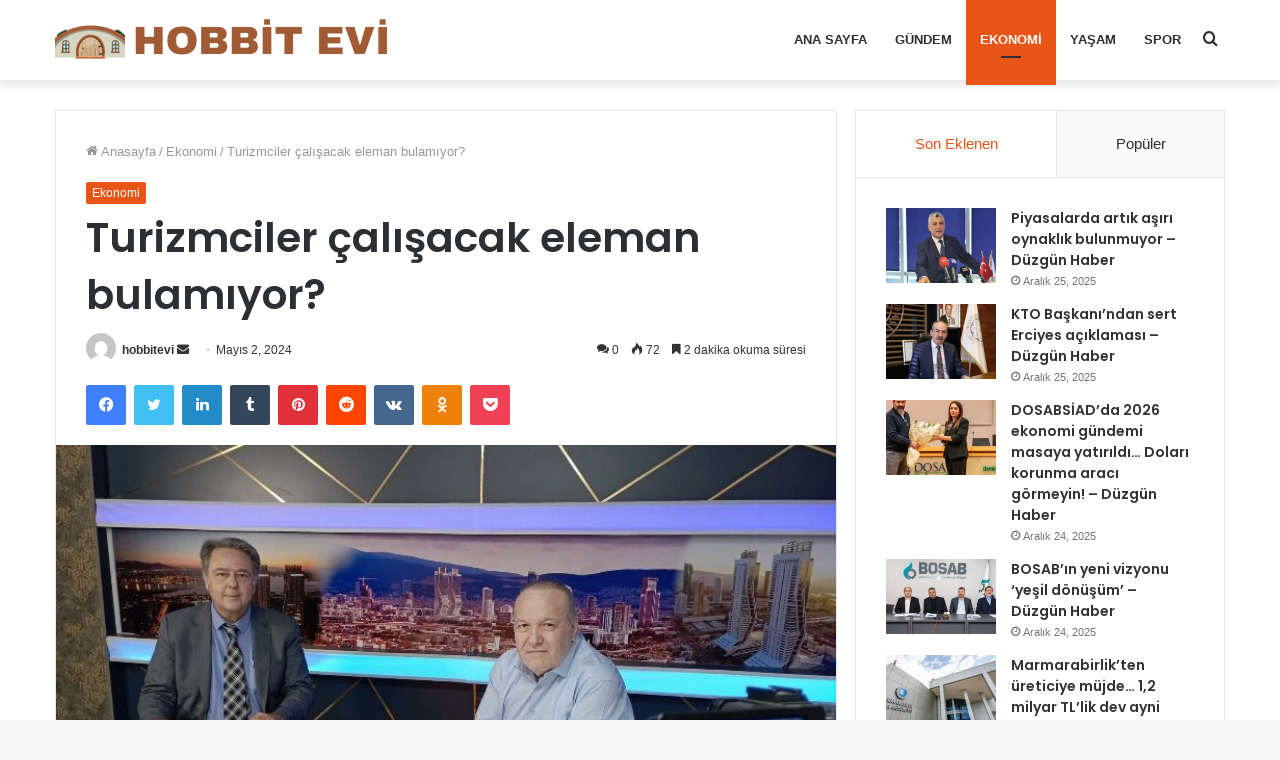

--- FILE ---
content_type: text/html; charset=UTF-8
request_url: https://hobbitevi.com/2024/05/02/turizmciler-calisacak-eleman-bulamiyor/
body_size: 19415
content:
<!DOCTYPE html>
<html lang="tr" class="" data-skin="light" prefix="og: http://ogp.me/ns#" prefix="og: https://ogp.me/ns#">
<head>
	<meta charset="UTF-8" />
	<link rel="profile" href="http://gmpg.org/xfn/11" />
	
<!-- Search Engine Optimization by Rank Math - https://rankmath.com/ -->
<title>Turizmciler çalışacak eleman bulamıyor? - Hobbitevi</title>
<meta name="description" content=" NGündem programında Yunus Karakaya’nın konuğu olan Destination İzmir Başkanı ve ETİK ve SKAL Yönetim Kurulu Üyesi Bülent Tercan önemli açıklamalar ’da"/>
<meta name="robots" content="follow, index, max-snippet:-1, max-video-preview:-1, max-image-preview:large"/>
<link rel="canonical" href="https://hobbitevi.com/2024/05/02/turizmciler-calisacak-eleman-bulamiyor/" />
<meta property="og:locale" content="tr_TR" />
<meta property="og:type" content="article" />
<meta property="og:title" content="Turizmciler çalışacak eleman bulamıyor? - Hobbitevi" />
<meta property="og:description" content=" NGündem programında Yunus Karakaya’nın konuğu olan Destination İzmir Başkanı ve ETİK ve SKAL Yönetim Kurulu Üyesi Bülent Tercan önemli açıklamalar ’da" />
<meta property="og:url" content="https://hobbitevi.com/2024/05/02/turizmciler-calisacak-eleman-bulamiyor/" />
<meta property="og:site_name" content="Hobbitevi" />
<meta property="article:section" content="Ekonomi" />
<meta property="og:image" content="https://hobbitevi.com/wp-content/uploads/2024/05/Turizmciler-calisacak-eleman-bulamiyor.jpeg" />
<meta property="og:image:secure_url" content="https://hobbitevi.com/wp-content/uploads/2024/05/Turizmciler-calisacak-eleman-bulamiyor.jpeg" />
<meta property="og:image:width" content="750" />
<meta property="og:image:height" content="565" />
<meta property="og:image:alt" content="Turizmciler çalışacak eleman bulamıyor?" />
<meta property="og:image:type" content="image/jpeg" />
<meta property="article:published_time" content="2024-05-02T17:42:45+03:00" />
<meta name="twitter:card" content="summary_large_image" />
<meta name="twitter:title" content="Turizmciler çalışacak eleman bulamıyor? - Hobbitevi" />
<meta name="twitter:description" content=" NGündem programında Yunus Karakaya’nın konuğu olan Destination İzmir Başkanı ve ETİK ve SKAL Yönetim Kurulu Üyesi Bülent Tercan önemli açıklamalar ’da" />
<meta name="twitter:image" content="https://hobbitevi.com/wp-content/uploads/2024/05/Turizmciler-calisacak-eleman-bulamiyor.jpeg" />
<meta name="twitter:label1" content="Written by" />
<meta name="twitter:data1" content="hobbitevi" />
<meta name="twitter:label2" content="Time to read" />
<meta name="twitter:data2" content="3 dakika" />
<script type="application/ld+json" class="rank-math-schema">{"@context":"https://schema.org","@graph":[{"@type":["Person","Organization"],"@id":"https://hobbitevi.com/#person","name":"Hobbitevi"},{"@type":"WebSite","@id":"https://hobbitevi.com/#website","url":"https://hobbitevi.com","name":"Hobbitevi","publisher":{"@id":"https://hobbitevi.com/#person"},"inLanguage":"tr"},{"@type":"ImageObject","@id":"https://hobbitevi.com/wp-content/uploads/2024/05/Turizmciler-calisacak-eleman-bulamiyor.jpeg","url":"https://hobbitevi.com/wp-content/uploads/2024/05/Turizmciler-calisacak-eleman-bulamiyor.jpeg","width":"750","height":"565","inLanguage":"tr"},{"@type":"WebPage","@id":"https://hobbitevi.com/2024/05/02/turizmciler-calisacak-eleman-bulamiyor/#webpage","url":"https://hobbitevi.com/2024/05/02/turizmciler-calisacak-eleman-bulamiyor/","name":"Turizmciler \u00e7al\u0131\u015facak eleman bulam\u0131yor? - Hobbitevi","datePublished":"2024-05-02T17:42:45+03:00","dateModified":"2024-05-02T17:42:45+03:00","isPartOf":{"@id":"https://hobbitevi.com/#website"},"primaryImageOfPage":{"@id":"https://hobbitevi.com/wp-content/uploads/2024/05/Turizmciler-calisacak-eleman-bulamiyor.jpeg"},"inLanguage":"tr"},{"@type":"Person","@id":"https://hobbitevi.com/yazar/hobbitevi/","name":"hobbitevi","url":"https://hobbitevi.com/yazar/hobbitevi/","image":{"@type":"ImageObject","@id":"https://secure.gravatar.com/avatar/3736d13798b9c5534085fb9be970a7540b06f6441dcaf73dbdf6e6902526284f?s=96&amp;d=mm&amp;r=g","url":"https://secure.gravatar.com/avatar/3736d13798b9c5534085fb9be970a7540b06f6441dcaf73dbdf6e6902526284f?s=96&amp;d=mm&amp;r=g","caption":"hobbitevi","inLanguage":"tr"},"sameAs":["https://hobbitevi.com"]},{"@type":"BlogPosting","headline":"Turizmciler \u00e7al\u0131\u015facak eleman bulam\u0131yor? - Hobbitevi","datePublished":"2024-05-02T17:42:45+03:00","dateModified":"2024-05-02T17:42:45+03:00","articleSection":"Ekonomi","author":{"@id":"https://hobbitevi.com/yazar/hobbitevi/","name":"hobbitevi"},"publisher":{"@id":"https://hobbitevi.com/#person"},"description":"\u00a0NG\u00fcndem program\u0131nda Yunus Karakaya\u2019n\u0131n konu\u011fu olan Destination \u0130zmir Ba\u015fkan\u0131 ve ET\u0130K ve SKAL Y\u00f6netim Kurulu \u00dcyesi B\u00fclent Tercan \u00f6nemli a\u00e7\u0131klamalar \u2019da","name":"Turizmciler \u00e7al\u0131\u015facak eleman bulam\u0131yor? - Hobbitevi","@id":"https://hobbitevi.com/2024/05/02/turizmciler-calisacak-eleman-bulamiyor/#richSnippet","isPartOf":{"@id":"https://hobbitevi.com/2024/05/02/turizmciler-calisacak-eleman-bulamiyor/#webpage"},"image":{"@id":"https://hobbitevi.com/wp-content/uploads/2024/05/Turizmciler-calisacak-eleman-bulamiyor.jpeg"},"inLanguage":"tr","mainEntityOfPage":{"@id":"https://hobbitevi.com/2024/05/02/turizmciler-calisacak-eleman-bulamiyor/#webpage"}}]}</script>
<!-- /Rank Math WordPress SEO eklentisi -->

<link rel='dns-prefetch' href='//www.googletagmanager.com' />
<link rel="alternate" type="application/rss+xml" title="Hobbitevi &raquo; akışı" href="https://hobbitevi.com/feed/" />
<link rel="alternate" type="application/rss+xml" title="Hobbitevi &raquo; yorum akışı" href="https://hobbitevi.com/comments/feed/" />
<link rel="alternate" type="application/rss+xml" title="Hobbitevi &raquo; Turizmciler çalışacak eleman bulamıyor? yorum akışı" href="https://hobbitevi.com/2024/05/02/turizmciler-calisacak-eleman-bulamiyor/feed/" />
<link rel="alternate" title="oEmbed (JSON)" type="application/json+oembed" href="https://hobbitevi.com/wp-json/oembed/1.0/embed?url=https%3A%2F%2Fhobbitevi.com%2F2024%2F05%2F02%2Fturizmciler-calisacak-eleman-bulamiyor%2F" />
<link rel="alternate" title="oEmbed (XML)" type="text/xml+oembed" href="https://hobbitevi.com/wp-json/oembed/1.0/embed?url=https%3A%2F%2Fhobbitevi.com%2F2024%2F05%2F02%2Fturizmciler-calisacak-eleman-bulamiyor%2F&#038;format=xml" />

<meta property="og:title" content="Turizmciler çalışacak eleman bulamıyor? - Hobbitevi" />
<meta property="og:type" content="article" />
<meta property="og:description" content=" NGündem programında Yunus Karakaya’nın konuğu olan Destination İzmir Başkanı ve ETİK ve SKAL Yöneti" />
<meta property="og:url" content="https://hobbitevi.com/2024/05/02/turizmciler-calisacak-eleman-bulamiyor/" />
<meta property="og:site_name" content="Hobbitevi" />
<meta property="og:image" content="https://hobbitevi.com/wp-content/uploads/2024/05/Turizmciler-calisacak-eleman-bulamiyor-750x470.jpeg" />
<style id='wp-img-auto-sizes-contain-inline-css' type='text/css'>
img:is([sizes=auto i],[sizes^="auto," i]){contain-intrinsic-size:3000px 1500px}
/*# sourceURL=wp-img-auto-sizes-contain-inline-css */
</style>
<style id='wp-emoji-styles-inline-css' type='text/css'>

	img.wp-smiley, img.emoji {
		display: inline !important;
		border: none !important;
		box-shadow: none !important;
		height: 1em !important;
		width: 1em !important;
		margin: 0 0.07em !important;
		vertical-align: -0.1em !important;
		background: none !important;
		padding: 0 !important;
	}
/*# sourceURL=wp-emoji-styles-inline-css */
</style>
<style id='wp-block-library-inline-css' type='text/css'>
:root{--wp-block-synced-color:#7a00df;--wp-block-synced-color--rgb:122,0,223;--wp-bound-block-color:var(--wp-block-synced-color);--wp-editor-canvas-background:#ddd;--wp-admin-theme-color:#007cba;--wp-admin-theme-color--rgb:0,124,186;--wp-admin-theme-color-darker-10:#006ba1;--wp-admin-theme-color-darker-10--rgb:0,107,160.5;--wp-admin-theme-color-darker-20:#005a87;--wp-admin-theme-color-darker-20--rgb:0,90,135;--wp-admin-border-width-focus:2px}@media (min-resolution:192dpi){:root{--wp-admin-border-width-focus:1.5px}}.wp-element-button{cursor:pointer}:root .has-very-light-gray-background-color{background-color:#eee}:root .has-very-dark-gray-background-color{background-color:#313131}:root .has-very-light-gray-color{color:#eee}:root .has-very-dark-gray-color{color:#313131}:root .has-vivid-green-cyan-to-vivid-cyan-blue-gradient-background{background:linear-gradient(135deg,#00d084,#0693e3)}:root .has-purple-crush-gradient-background{background:linear-gradient(135deg,#34e2e4,#4721fb 50%,#ab1dfe)}:root .has-hazy-dawn-gradient-background{background:linear-gradient(135deg,#faaca8,#dad0ec)}:root .has-subdued-olive-gradient-background{background:linear-gradient(135deg,#fafae1,#67a671)}:root .has-atomic-cream-gradient-background{background:linear-gradient(135deg,#fdd79a,#004a59)}:root .has-nightshade-gradient-background{background:linear-gradient(135deg,#330968,#31cdcf)}:root .has-midnight-gradient-background{background:linear-gradient(135deg,#020381,#2874fc)}:root{--wp--preset--font-size--normal:16px;--wp--preset--font-size--huge:42px}.has-regular-font-size{font-size:1em}.has-larger-font-size{font-size:2.625em}.has-normal-font-size{font-size:var(--wp--preset--font-size--normal)}.has-huge-font-size{font-size:var(--wp--preset--font-size--huge)}.has-text-align-center{text-align:center}.has-text-align-left{text-align:left}.has-text-align-right{text-align:right}.has-fit-text{white-space:nowrap!important}#end-resizable-editor-section{display:none}.aligncenter{clear:both}.items-justified-left{justify-content:flex-start}.items-justified-center{justify-content:center}.items-justified-right{justify-content:flex-end}.items-justified-space-between{justify-content:space-between}.screen-reader-text{border:0;clip-path:inset(50%);height:1px;margin:-1px;overflow:hidden;padding:0;position:absolute;width:1px;word-wrap:normal!important}.screen-reader-text:focus{background-color:#ddd;clip-path:none;color:#444;display:block;font-size:1em;height:auto;left:5px;line-height:normal;padding:15px 23px 14px;text-decoration:none;top:5px;width:auto;z-index:100000}html :where(.has-border-color){border-style:solid}html :where([style*=border-top-color]){border-top-style:solid}html :where([style*=border-right-color]){border-right-style:solid}html :where([style*=border-bottom-color]){border-bottom-style:solid}html :where([style*=border-left-color]){border-left-style:solid}html :where([style*=border-width]){border-style:solid}html :where([style*=border-top-width]){border-top-style:solid}html :where([style*=border-right-width]){border-right-style:solid}html :where([style*=border-bottom-width]){border-bottom-style:solid}html :where([style*=border-left-width]){border-left-style:solid}html :where(img[class*=wp-image-]){height:auto;max-width:100%}:where(figure){margin:0 0 1em}html :where(.is-position-sticky){--wp-admin--admin-bar--position-offset:var(--wp-admin--admin-bar--height,0px)}@media screen and (max-width:600px){html :where(.is-position-sticky){--wp-admin--admin-bar--position-offset:0px}}

/*# sourceURL=wp-block-library-inline-css */
</style><style id='global-styles-inline-css' type='text/css'>
:root{--wp--preset--aspect-ratio--square: 1;--wp--preset--aspect-ratio--4-3: 4/3;--wp--preset--aspect-ratio--3-4: 3/4;--wp--preset--aspect-ratio--3-2: 3/2;--wp--preset--aspect-ratio--2-3: 2/3;--wp--preset--aspect-ratio--16-9: 16/9;--wp--preset--aspect-ratio--9-16: 9/16;--wp--preset--color--black: #000000;--wp--preset--color--cyan-bluish-gray: #abb8c3;--wp--preset--color--white: #ffffff;--wp--preset--color--pale-pink: #f78da7;--wp--preset--color--vivid-red: #cf2e2e;--wp--preset--color--luminous-vivid-orange: #ff6900;--wp--preset--color--luminous-vivid-amber: #fcb900;--wp--preset--color--light-green-cyan: #7bdcb5;--wp--preset--color--vivid-green-cyan: #00d084;--wp--preset--color--pale-cyan-blue: #8ed1fc;--wp--preset--color--vivid-cyan-blue: #0693e3;--wp--preset--color--vivid-purple: #9b51e0;--wp--preset--gradient--vivid-cyan-blue-to-vivid-purple: linear-gradient(135deg,rgb(6,147,227) 0%,rgb(155,81,224) 100%);--wp--preset--gradient--light-green-cyan-to-vivid-green-cyan: linear-gradient(135deg,rgb(122,220,180) 0%,rgb(0,208,130) 100%);--wp--preset--gradient--luminous-vivid-amber-to-luminous-vivid-orange: linear-gradient(135deg,rgb(252,185,0) 0%,rgb(255,105,0) 100%);--wp--preset--gradient--luminous-vivid-orange-to-vivid-red: linear-gradient(135deg,rgb(255,105,0) 0%,rgb(207,46,46) 100%);--wp--preset--gradient--very-light-gray-to-cyan-bluish-gray: linear-gradient(135deg,rgb(238,238,238) 0%,rgb(169,184,195) 100%);--wp--preset--gradient--cool-to-warm-spectrum: linear-gradient(135deg,rgb(74,234,220) 0%,rgb(151,120,209) 20%,rgb(207,42,186) 40%,rgb(238,44,130) 60%,rgb(251,105,98) 80%,rgb(254,248,76) 100%);--wp--preset--gradient--blush-light-purple: linear-gradient(135deg,rgb(255,206,236) 0%,rgb(152,150,240) 100%);--wp--preset--gradient--blush-bordeaux: linear-gradient(135deg,rgb(254,205,165) 0%,rgb(254,45,45) 50%,rgb(107,0,62) 100%);--wp--preset--gradient--luminous-dusk: linear-gradient(135deg,rgb(255,203,112) 0%,rgb(199,81,192) 50%,rgb(65,88,208) 100%);--wp--preset--gradient--pale-ocean: linear-gradient(135deg,rgb(255,245,203) 0%,rgb(182,227,212) 50%,rgb(51,167,181) 100%);--wp--preset--gradient--electric-grass: linear-gradient(135deg,rgb(202,248,128) 0%,rgb(113,206,126) 100%);--wp--preset--gradient--midnight: linear-gradient(135deg,rgb(2,3,129) 0%,rgb(40,116,252) 100%);--wp--preset--font-size--small: 13px;--wp--preset--font-size--medium: 20px;--wp--preset--font-size--large: 36px;--wp--preset--font-size--x-large: 42px;--wp--preset--spacing--20: 0.44rem;--wp--preset--spacing--30: 0.67rem;--wp--preset--spacing--40: 1rem;--wp--preset--spacing--50: 1.5rem;--wp--preset--spacing--60: 2.25rem;--wp--preset--spacing--70: 3.38rem;--wp--preset--spacing--80: 5.06rem;--wp--preset--shadow--natural: 6px 6px 9px rgba(0, 0, 0, 0.2);--wp--preset--shadow--deep: 12px 12px 50px rgba(0, 0, 0, 0.4);--wp--preset--shadow--sharp: 6px 6px 0px rgba(0, 0, 0, 0.2);--wp--preset--shadow--outlined: 6px 6px 0px -3px rgb(255, 255, 255), 6px 6px rgb(0, 0, 0);--wp--preset--shadow--crisp: 6px 6px 0px rgb(0, 0, 0);}:where(.is-layout-flex){gap: 0.5em;}:where(.is-layout-grid){gap: 0.5em;}body .is-layout-flex{display: flex;}.is-layout-flex{flex-wrap: wrap;align-items: center;}.is-layout-flex > :is(*, div){margin: 0;}body .is-layout-grid{display: grid;}.is-layout-grid > :is(*, div){margin: 0;}:where(.wp-block-columns.is-layout-flex){gap: 2em;}:where(.wp-block-columns.is-layout-grid){gap: 2em;}:where(.wp-block-post-template.is-layout-flex){gap: 1.25em;}:where(.wp-block-post-template.is-layout-grid){gap: 1.25em;}.has-black-color{color: var(--wp--preset--color--black) !important;}.has-cyan-bluish-gray-color{color: var(--wp--preset--color--cyan-bluish-gray) !important;}.has-white-color{color: var(--wp--preset--color--white) !important;}.has-pale-pink-color{color: var(--wp--preset--color--pale-pink) !important;}.has-vivid-red-color{color: var(--wp--preset--color--vivid-red) !important;}.has-luminous-vivid-orange-color{color: var(--wp--preset--color--luminous-vivid-orange) !important;}.has-luminous-vivid-amber-color{color: var(--wp--preset--color--luminous-vivid-amber) !important;}.has-light-green-cyan-color{color: var(--wp--preset--color--light-green-cyan) !important;}.has-vivid-green-cyan-color{color: var(--wp--preset--color--vivid-green-cyan) !important;}.has-pale-cyan-blue-color{color: var(--wp--preset--color--pale-cyan-blue) !important;}.has-vivid-cyan-blue-color{color: var(--wp--preset--color--vivid-cyan-blue) !important;}.has-vivid-purple-color{color: var(--wp--preset--color--vivid-purple) !important;}.has-black-background-color{background-color: var(--wp--preset--color--black) !important;}.has-cyan-bluish-gray-background-color{background-color: var(--wp--preset--color--cyan-bluish-gray) !important;}.has-white-background-color{background-color: var(--wp--preset--color--white) !important;}.has-pale-pink-background-color{background-color: var(--wp--preset--color--pale-pink) !important;}.has-vivid-red-background-color{background-color: var(--wp--preset--color--vivid-red) !important;}.has-luminous-vivid-orange-background-color{background-color: var(--wp--preset--color--luminous-vivid-orange) !important;}.has-luminous-vivid-amber-background-color{background-color: var(--wp--preset--color--luminous-vivid-amber) !important;}.has-light-green-cyan-background-color{background-color: var(--wp--preset--color--light-green-cyan) !important;}.has-vivid-green-cyan-background-color{background-color: var(--wp--preset--color--vivid-green-cyan) !important;}.has-pale-cyan-blue-background-color{background-color: var(--wp--preset--color--pale-cyan-blue) !important;}.has-vivid-cyan-blue-background-color{background-color: var(--wp--preset--color--vivid-cyan-blue) !important;}.has-vivid-purple-background-color{background-color: var(--wp--preset--color--vivid-purple) !important;}.has-black-border-color{border-color: var(--wp--preset--color--black) !important;}.has-cyan-bluish-gray-border-color{border-color: var(--wp--preset--color--cyan-bluish-gray) !important;}.has-white-border-color{border-color: var(--wp--preset--color--white) !important;}.has-pale-pink-border-color{border-color: var(--wp--preset--color--pale-pink) !important;}.has-vivid-red-border-color{border-color: var(--wp--preset--color--vivid-red) !important;}.has-luminous-vivid-orange-border-color{border-color: var(--wp--preset--color--luminous-vivid-orange) !important;}.has-luminous-vivid-amber-border-color{border-color: var(--wp--preset--color--luminous-vivid-amber) !important;}.has-light-green-cyan-border-color{border-color: var(--wp--preset--color--light-green-cyan) !important;}.has-vivid-green-cyan-border-color{border-color: var(--wp--preset--color--vivid-green-cyan) !important;}.has-pale-cyan-blue-border-color{border-color: var(--wp--preset--color--pale-cyan-blue) !important;}.has-vivid-cyan-blue-border-color{border-color: var(--wp--preset--color--vivid-cyan-blue) !important;}.has-vivid-purple-border-color{border-color: var(--wp--preset--color--vivid-purple) !important;}.has-vivid-cyan-blue-to-vivid-purple-gradient-background{background: var(--wp--preset--gradient--vivid-cyan-blue-to-vivid-purple) !important;}.has-light-green-cyan-to-vivid-green-cyan-gradient-background{background: var(--wp--preset--gradient--light-green-cyan-to-vivid-green-cyan) !important;}.has-luminous-vivid-amber-to-luminous-vivid-orange-gradient-background{background: var(--wp--preset--gradient--luminous-vivid-amber-to-luminous-vivid-orange) !important;}.has-luminous-vivid-orange-to-vivid-red-gradient-background{background: var(--wp--preset--gradient--luminous-vivid-orange-to-vivid-red) !important;}.has-very-light-gray-to-cyan-bluish-gray-gradient-background{background: var(--wp--preset--gradient--very-light-gray-to-cyan-bluish-gray) !important;}.has-cool-to-warm-spectrum-gradient-background{background: var(--wp--preset--gradient--cool-to-warm-spectrum) !important;}.has-blush-light-purple-gradient-background{background: var(--wp--preset--gradient--blush-light-purple) !important;}.has-blush-bordeaux-gradient-background{background: var(--wp--preset--gradient--blush-bordeaux) !important;}.has-luminous-dusk-gradient-background{background: var(--wp--preset--gradient--luminous-dusk) !important;}.has-pale-ocean-gradient-background{background: var(--wp--preset--gradient--pale-ocean) !important;}.has-electric-grass-gradient-background{background: var(--wp--preset--gradient--electric-grass) !important;}.has-midnight-gradient-background{background: var(--wp--preset--gradient--midnight) !important;}.has-small-font-size{font-size: var(--wp--preset--font-size--small) !important;}.has-medium-font-size{font-size: var(--wp--preset--font-size--medium) !important;}.has-large-font-size{font-size: var(--wp--preset--font-size--large) !important;}.has-x-large-font-size{font-size: var(--wp--preset--font-size--x-large) !important;}
/*# sourceURL=global-styles-inline-css */
</style>

<style id='classic-theme-styles-inline-css' type='text/css'>
/*! This file is auto-generated */
.wp-block-button__link{color:#fff;background-color:#32373c;border-radius:9999px;box-shadow:none;text-decoration:none;padding:calc(.667em + 2px) calc(1.333em + 2px);font-size:1.125em}.wp-block-file__button{background:#32373c;color:#fff;text-decoration:none}
/*# sourceURL=/wp-includes/css/classic-themes.min.css */
</style>
<link rel='stylesheet' id='wp-automatic-css' href='https://hobbitevi.com/wp-content/plugins/wp-automatic-plugin-for-wordpress/css/admin-dashboard.css?ver=1.0.0' type='text/css' media='all' />
<link rel='stylesheet' id='wp-automatic-gallery-css' href='https://hobbitevi.com/wp-content/plugins/wp-automatic-plugin-for-wordpress/css/wp-automatic.css?ver=1.0.0' type='text/css' media='all' />
<link rel='stylesheet' id='tie-css-base-css' href='https://hobbitevi.com/wp-content/themes/jannah/assets/css/base.min.css?ver=5.4.5' type='text/css' media='all' />
<link rel='stylesheet' id='tie-css-styles-css' href='https://hobbitevi.com/wp-content/themes/jannah/assets/css/style.min.css?ver=5.4.5' type='text/css' media='all' />
<link rel='stylesheet' id='tie-css-widgets-css' href='https://hobbitevi.com/wp-content/themes/jannah/assets/css/widgets.min.css?ver=5.4.5' type='text/css' media='all' />
<link rel='stylesheet' id='tie-css-helpers-css' href='https://hobbitevi.com/wp-content/themes/jannah/assets/css/helpers.min.css?ver=5.4.5' type='text/css' media='all' />
<link rel='stylesheet' id='tie-fontawesome5-css' href='https://hobbitevi.com/wp-content/themes/jannah/assets/css/fontawesome.css?ver=5.4.5' type='text/css' media='all' />
<link rel='stylesheet' id='tie-css-ilightbox-css' href='https://hobbitevi.com/wp-content/themes/jannah/assets/ilightbox/dark-skin/skin.css?ver=5.4.5' type='text/css' media='all' />
<link rel='stylesheet' id='tie-css-single-css' href='https://hobbitevi.com/wp-content/themes/jannah/assets/css/single.min.css?ver=5.4.5' type='text/css' media='all' />
<link rel='stylesheet' id='tie-css-print-css' href='https://hobbitevi.com/wp-content/themes/jannah/assets/css/print.css?ver=5.4.5' type='text/css' media='print' />
<style id='tie-css-print-inline-css' type='text/css'>
.wf-active .logo-text,.wf-active h1,.wf-active h2,.wf-active h3,.wf-active h4,.wf-active h5,.wf-active h6,.wf-active .the-subtitle{font-family: 'Poppins';}#main-nav .main-menu > ul > li > a{text-transform: uppercase;}.brand-title,a:hover,.tie-popup-search-submit,#logo.text-logo a,.theme-header nav .components #search-submit:hover,.theme-header .header-nav .components > li:hover > a,.theme-header .header-nav .components li a:hover,.main-menu ul.cats-vertical li a.is-active,.main-menu ul.cats-vertical li a:hover,.main-nav li.mega-menu .post-meta a:hover,.main-nav li.mega-menu .post-box-title a:hover,.search-in-main-nav.autocomplete-suggestions a:hover,#main-nav .menu ul:not(.cats-horizontal) li:hover > a,#main-nav .menu ul li.current-menu-item:not(.mega-link-column) > a,.top-nav .menu li:hover > a,.top-nav .menu > .tie-current-menu > a,.search-in-top-nav.autocomplete-suggestions .post-title a:hover,div.mag-box .mag-box-options .mag-box-filter-links a.active,.mag-box-filter-links .flexMenu-viewMore:hover > a,.stars-rating-active,body .tabs.tabs .active > a,.video-play-icon,.spinner-circle:after,#go-to-content:hover,.comment-list .comment-author .fn,.commentlist .comment-author .fn,blockquote::before,blockquote cite,blockquote.quote-simple p,.multiple-post-pages a:hover,#story-index li .is-current,.latest-tweets-widget .twitter-icon-wrap span,.wide-slider-nav-wrapper .slide,.wide-next-prev-slider-wrapper .tie-slider-nav li:hover span,.review-final-score h3,#mobile-menu-icon:hover .menu-text,body .entry a,.dark-skin body .entry a,.entry .post-bottom-meta a:hover,.comment-list .comment-content a,q a,blockquote a,.widget.tie-weather-widget .icon-basecloud-bg:after,.site-footer a:hover,.site-footer .stars-rating-active,.site-footer .twitter-icon-wrap span,.site-info a:hover{color: #e85517;}#instagram-link a:hover{color: #e85517 !important;border-color: #e85517 !important;}[type='submit'],.button,.generic-button a,.generic-button button,.theme-header .header-nav .comp-sub-menu a.button.guest-btn:hover,.theme-header .header-nav .comp-sub-menu a.checkout-button,nav.main-nav .menu > li.tie-current-menu > a,nav.main-nav .menu > li:hover > a,.main-menu .mega-links-head:after,.main-nav .mega-menu.mega-cat .cats-horizontal li a.is-active,#mobile-menu-icon:hover .nav-icon,#mobile-menu-icon:hover .nav-icon:before,#mobile-menu-icon:hover .nav-icon:after,.search-in-main-nav.autocomplete-suggestions a.button,.search-in-top-nav.autocomplete-suggestions a.button,.spinner > div,.post-cat,.pages-numbers li.current span,.multiple-post-pages > span,#tie-wrapper .mejs-container .mejs-controls,.mag-box-filter-links a:hover,.slider-arrow-nav a:not(.pagination-disabled):hover,.comment-list .reply a:hover,.commentlist .reply a:hover,#reading-position-indicator,#story-index-icon,.videos-block .playlist-title,.review-percentage .review-item span span,.tie-slick-dots li.slick-active button,.tie-slick-dots li button:hover,.digital-rating-static,.timeline-widget li a:hover .date:before,#wp-calendar #today,.posts-list-counter li.widget-post-list:before,.cat-counter a + span,.tie-slider-nav li span:hover,.fullwidth-area .widget_tag_cloud .tagcloud a:hover,.magazine2:not(.block-head-4) .dark-widgetized-area ul.tabs a:hover,.magazine2:not(.block-head-4) .dark-widgetized-area ul.tabs .active a,.magazine1 .dark-widgetized-area ul.tabs a:hover,.magazine1 .dark-widgetized-area ul.tabs .active a,.block-head-4.magazine2 .dark-widgetized-area .tabs.tabs .active a,.block-head-4.magazine2 .dark-widgetized-area .tabs > .active a:before,.block-head-4.magazine2 .dark-widgetized-area .tabs > .active a:after,.demo_store,.demo #logo:after,.demo #sticky-logo:after,.widget.tie-weather-widget,span.video-close-btn:hover,#go-to-top,.latest-tweets-widget .slider-links .button:not(:hover){background-color: #e85517;color: #FFFFFF;}.tie-weather-widget .widget-title .the-subtitle,.block-head-4.magazine2 #footer .tabs .active a:hover{color: #FFFFFF;}pre,code,.pages-numbers li.current span,.theme-header .header-nav .comp-sub-menu a.button.guest-btn:hover,.multiple-post-pages > span,.post-content-slideshow .tie-slider-nav li span:hover,#tie-body .tie-slider-nav li > span:hover,.slider-arrow-nav a:not(.pagination-disabled):hover,.main-nav .mega-menu.mega-cat .cats-horizontal li a.is-active,.main-nav .mega-menu.mega-cat .cats-horizontal li a:hover,.main-menu .menu > li > .menu-sub-content{border-color: #e85517;}.main-menu .menu > li.tie-current-menu{border-bottom-color: #e85517;}.top-nav .menu li.tie-current-menu > a:before,.top-nav .menu li.menu-item-has-children:hover > a:before{border-top-color: #e85517;}.main-nav .main-menu .menu > li.tie-current-menu > a:before,.main-nav .main-menu .menu > li:hover > a:before{border-top-color: #FFFFFF;}header.main-nav-light .main-nav .menu-item-has-children li:hover > a:before,header.main-nav-light .main-nav .mega-menu li:hover > a:before{border-left-color: #e85517;}.rtl header.main-nav-light .main-nav .menu-item-has-children li:hover > a:before,.rtl header.main-nav-light .main-nav .mega-menu li:hover > a:before{border-right-color: #e85517;border-left-color: transparent;}.top-nav ul.menu li .menu-item-has-children:hover > a:before{border-top-color: transparent;border-left-color: #e85517;}.rtl .top-nav ul.menu li .menu-item-has-children:hover > a:before{border-left-color: transparent;border-right-color: #e85517;}::-moz-selection{background-color: #e85517;color: #FFFFFF;}::selection{background-color: #e85517;color: #FFFFFF;}circle.circle_bar{stroke: #e85517;}#reading-position-indicator{box-shadow: 0 0 10px rgba( 232,85,23,0.7);}#logo.text-logo a:hover,body .entry a:hover,.dark-skin body .entry a:hover,.comment-list .comment-content a:hover,.block-head-4.magazine2 .site-footer .tabs li a:hover,q a:hover,blockquote a:hover{color: #b62300;}.button:hover,input[type='submit']:hover,.generic-button a:hover,.generic-button button:hover,a.post-cat:hover,.site-footer .button:hover,.site-footer [type='submit']:hover,.search-in-main-nav.autocomplete-suggestions a.button:hover,.search-in-top-nav.autocomplete-suggestions a.button:hover,.theme-header .header-nav .comp-sub-menu a.checkout-button:hover{background-color: #b62300;color: #FFFFFF;}.theme-header .header-nav .comp-sub-menu a.checkout-button:not(:hover),body .entry a.button{color: #FFFFFF;}#story-index.is-compact .story-index-content{background-color: #e85517;}#story-index.is-compact .story-index-content a,#story-index.is-compact .story-index-content .is-current{color: #FFFFFF;}#tie-body .mag-box-title h3 a,#tie-body .block-more-button{color: #e85517;}#tie-body .mag-box-title h3 a:hover,#tie-body .block-more-button:hover{color: #b62300;}#tie-body .mag-box-title{color: #e85517;}#tie-body .mag-box-title:before{border-top-color: #e85517;}#tie-body .mag-box-title:after,#tie-body #footer .widget-title:after{background-color: #e85517;}.brand-title,a:hover,.tie-popup-search-submit,#logo.text-logo a,.theme-header nav .components #search-submit:hover,.theme-header .header-nav .components > li:hover > a,.theme-header .header-nav .components li a:hover,.main-menu ul.cats-vertical li a.is-active,.main-menu ul.cats-vertical li a:hover,.main-nav li.mega-menu .post-meta a:hover,.main-nav li.mega-menu .post-box-title a:hover,.search-in-main-nav.autocomplete-suggestions a:hover,#main-nav .menu ul:not(.cats-horizontal) li:hover > a,#main-nav .menu ul li.current-menu-item:not(.mega-link-column) > a,.top-nav .menu li:hover > a,.top-nav .menu > .tie-current-menu > a,.search-in-top-nav.autocomplete-suggestions .post-title a:hover,div.mag-box .mag-box-options .mag-box-filter-links a.active,.mag-box-filter-links .flexMenu-viewMore:hover > a,.stars-rating-active,body .tabs.tabs .active > a,.video-play-icon,.spinner-circle:after,#go-to-content:hover,.comment-list .comment-author .fn,.commentlist .comment-author .fn,blockquote::before,blockquote cite,blockquote.quote-simple p,.multiple-post-pages a:hover,#story-index li .is-current,.latest-tweets-widget .twitter-icon-wrap span,.wide-slider-nav-wrapper .slide,.wide-next-prev-slider-wrapper .tie-slider-nav li:hover span,.review-final-score h3,#mobile-menu-icon:hover .menu-text,body .entry a,.dark-skin body .entry a,.entry .post-bottom-meta a:hover,.comment-list .comment-content a,q a,blockquote a,.widget.tie-weather-widget .icon-basecloud-bg:after,.site-footer a:hover,.site-footer .stars-rating-active,.site-footer .twitter-icon-wrap span,.site-info a:hover{color: #e85517;}#instagram-link a:hover{color: #e85517 !important;border-color: #e85517 !important;}[type='submit'],.button,.generic-button a,.generic-button button,.theme-header .header-nav .comp-sub-menu a.button.guest-btn:hover,.theme-header .header-nav .comp-sub-menu a.checkout-button,nav.main-nav .menu > li.tie-current-menu > a,nav.main-nav .menu > li:hover > a,.main-menu .mega-links-head:after,.main-nav .mega-menu.mega-cat .cats-horizontal li a.is-active,#mobile-menu-icon:hover .nav-icon,#mobile-menu-icon:hover .nav-icon:before,#mobile-menu-icon:hover .nav-icon:after,.search-in-main-nav.autocomplete-suggestions a.button,.search-in-top-nav.autocomplete-suggestions a.button,.spinner > div,.post-cat,.pages-numbers li.current span,.multiple-post-pages > span,#tie-wrapper .mejs-container .mejs-controls,.mag-box-filter-links a:hover,.slider-arrow-nav a:not(.pagination-disabled):hover,.comment-list .reply a:hover,.commentlist .reply a:hover,#reading-position-indicator,#story-index-icon,.videos-block .playlist-title,.review-percentage .review-item span span,.tie-slick-dots li.slick-active button,.tie-slick-dots li button:hover,.digital-rating-static,.timeline-widget li a:hover .date:before,#wp-calendar #today,.posts-list-counter li.widget-post-list:before,.cat-counter a + span,.tie-slider-nav li span:hover,.fullwidth-area .widget_tag_cloud .tagcloud a:hover,.magazine2:not(.block-head-4) .dark-widgetized-area ul.tabs a:hover,.magazine2:not(.block-head-4) .dark-widgetized-area ul.tabs .active a,.magazine1 .dark-widgetized-area ul.tabs a:hover,.magazine1 .dark-widgetized-area ul.tabs .active a,.block-head-4.magazine2 .dark-widgetized-area .tabs.tabs .active a,.block-head-4.magazine2 .dark-widgetized-area .tabs > .active a:before,.block-head-4.magazine2 .dark-widgetized-area .tabs > .active a:after,.demo_store,.demo #logo:after,.demo #sticky-logo:after,.widget.tie-weather-widget,span.video-close-btn:hover,#go-to-top,.latest-tweets-widget .slider-links .button:not(:hover){background-color: #e85517;color: #FFFFFF;}.tie-weather-widget .widget-title .the-subtitle,.block-head-4.magazine2 #footer .tabs .active a:hover{color: #FFFFFF;}pre,code,.pages-numbers li.current span,.theme-header .header-nav .comp-sub-menu a.button.guest-btn:hover,.multiple-post-pages > span,.post-content-slideshow .tie-slider-nav li span:hover,#tie-body .tie-slider-nav li > span:hover,.slider-arrow-nav a:not(.pagination-disabled):hover,.main-nav .mega-menu.mega-cat .cats-horizontal li a.is-active,.main-nav .mega-menu.mega-cat .cats-horizontal li a:hover,.main-menu .menu > li > .menu-sub-content{border-color: #e85517;}.main-menu .menu > li.tie-current-menu{border-bottom-color: #e85517;}.top-nav .menu li.tie-current-menu > a:before,.top-nav .menu li.menu-item-has-children:hover > a:before{border-top-color: #e85517;}.main-nav .main-menu .menu > li.tie-current-menu > a:before,.main-nav .main-menu .menu > li:hover > a:before{border-top-color: #FFFFFF;}header.main-nav-light .main-nav .menu-item-has-children li:hover > a:before,header.main-nav-light .main-nav .mega-menu li:hover > a:before{border-left-color: #e85517;}.rtl header.main-nav-light .main-nav .menu-item-has-children li:hover > a:before,.rtl header.main-nav-light .main-nav .mega-menu li:hover > a:before{border-right-color: #e85517;border-left-color: transparent;}.top-nav ul.menu li .menu-item-has-children:hover > a:before{border-top-color: transparent;border-left-color: #e85517;}.rtl .top-nav ul.menu li .menu-item-has-children:hover > a:before{border-left-color: transparent;border-right-color: #e85517;}::-moz-selection{background-color: #e85517;color: #FFFFFF;}::selection{background-color: #e85517;color: #FFFFFF;}circle.circle_bar{stroke: #e85517;}#reading-position-indicator{box-shadow: 0 0 10px rgba( 232,85,23,0.7);}#logo.text-logo a:hover,body .entry a:hover,.dark-skin body .entry a:hover,.comment-list .comment-content a:hover,.block-head-4.magazine2 .site-footer .tabs li a:hover,q a:hover,blockquote a:hover{color: #b62300;}.button:hover,input[type='submit']:hover,.generic-button a:hover,.generic-button button:hover,a.post-cat:hover,.site-footer .button:hover,.site-footer [type='submit']:hover,.search-in-main-nav.autocomplete-suggestions a.button:hover,.search-in-top-nav.autocomplete-suggestions a.button:hover,.theme-header .header-nav .comp-sub-menu a.checkout-button:hover{background-color: #b62300;color: #FFFFFF;}.theme-header .header-nav .comp-sub-menu a.checkout-button:not(:hover),body .entry a.button{color: #FFFFFF;}#story-index.is-compact .story-index-content{background-color: #e85517;}#story-index.is-compact .story-index-content a,#story-index.is-compact .story-index-content .is-current{color: #FFFFFF;}#tie-body .mag-box-title h3 a,#tie-body .block-more-button{color: #e85517;}#tie-body .mag-box-title h3 a:hover,#tie-body .block-more-button:hover{color: #b62300;}#tie-body .mag-box-title{color: #e85517;}#tie-body .mag-box-title:before{border-top-color: #e85517;}#tie-body .mag-box-title:after,#tie-body #footer .widget-title:after{background-color: #e85517;}@media (max-width: 991px){.side-aside.dark-skin{background: #2f88d6;background: -webkit-linear-gradient(135deg,#5933a2,#2f88d6 );background: -moz-linear-gradient(135deg,#5933a2,#2f88d6 );background: -o-linear-gradient(135deg,#5933a2,#2f88d6 );background: linear-gradient(135deg,#2f88d6,#5933a2 );}}
/*# sourceURL=tie-css-print-inline-css */
</style>
<script type="text/javascript" src="https://hobbitevi.com/wp-includes/js/jquery/jquery.min.js?ver=3.7.1" id="jquery-core-js"></script>
<script type="text/javascript" src="https://hobbitevi.com/wp-includes/js/jquery/jquery-migrate.min.js?ver=3.4.1" id="jquery-migrate-js"></script>
<script type="text/javascript" src="https://hobbitevi.com/wp-content/plugins/wp-automatic-plugin-for-wordpress/js/custom-front.js?ver=1.0" id="wp-automatic-js"></script>

<!-- Google Analytics snippet added by Site Kit -->
<script type="text/javascript" src="https://www.googletagmanager.com/gtag/js?id=GT-PJRDSJJ" id="google_gtagjs-js" async></script>
<script type="text/javascript" id="google_gtagjs-js-after">
/* <![CDATA[ */
window.dataLayer = window.dataLayer || [];function gtag(){dataLayer.push(arguments);}
gtag('set', 'linker', {"domains":["hobbitevi.com"]} );
gtag("js", new Date());
gtag("set", "developer_id.dZTNiMT", true);
gtag("config", "GT-PJRDSJJ");
//# sourceURL=google_gtagjs-js-after
/* ]]> */
</script>

<!-- End Google Analytics snippet added by Site Kit -->
<link rel="https://api.w.org/" href="https://hobbitevi.com/wp-json/" /><link rel="alternate" title="JSON" type="application/json" href="https://hobbitevi.com/wp-json/wp/v2/posts/4245" /><link rel="EditURI" type="application/rsd+xml" title="RSD" href="https://hobbitevi.com/xmlrpc.php?rsd" />
<meta name="generator" content="WordPress 6.9" />
<link rel='shortlink' href='https://hobbitevi.com/?p=4245' />
<meta name="generator" content="Site Kit by Google 1.118.0" /> <meta name="description" content=" NGündem programında Yunus Karakaya’nın konuğu olan Destination İzmir Başkanı ve ETİK ve SKAL Yönetim Kurulu Üyesi Bülent Tercan önemli açıklamalar ’d" /><meta http-equiv="X-UA-Compatible" content="IE=edge">
<meta name="theme-color" content="#e85517" /><meta name="viewport" content="width=device-width, initial-scale=1.0" /></head>

<body id="tie-body" class="wp-singular post-template-default single single-post postid-4245 single-format-standard wp-theme-jannah wrapper-has-shadow block-head-1 magazine1 is-thumb-overlay-disabled is-desktop is-header-layout-1 sidebar-right has-sidebar post-layout-1 narrow-title-narrow-media has-mobile-share hide_share_post_top hide_share_post_bottom">



<div class="background-overlay">

	<div id="tie-container" class="site tie-container">

		
		<div id="tie-wrapper">

			
<header id="theme-header" class="theme-header header-layout-1 main-nav-light main-nav-default-light main-nav-below no-stream-item has-shadow has-normal-width-logo mobile-header-default">
	
<div class="main-nav-wrapper">
	<nav id="main-nav" data-skin="search-in-main-nav" class="main-nav header-nav live-search-parent" style="line-height:80px" aria-label="Birincil Menü">
		<div class="container">

			<div class="main-menu-wrapper">

				<div id="mobile-header-components-area_1" class="mobile-header-components"><ul class="components"><li class="mobile-component_menu custom-menu-link"><a href="#" id="mobile-menu-icon" class=""><span class="tie-mobile-menu-icon nav-icon is-layout-1"></span><span class="screen-reader-text">Menü</span></a></li></ul></div>
						<div class="header-layout-1-logo" style="width:350px">
							
		<div id="logo" class="image-logo" style="margin-top: 5px; margin-bottom: 5px;">

			
			<a title="Hobbitevi" href="https://hobbitevi.com/">
				
				<picture class="tie-logo-default tie-logo-picture">
					<source class="tie-logo-source-default tie-logo-source" srcset="https://hobbitevi.com/wp-content/uploads/2024/01/Paragraf-metniniz-4.png">
					<img class="tie-logo-img-default tie-logo-img" src="https://hobbitevi.com/wp-content/uploads/2024/01/Paragraf-metniniz-4.png" alt="Hobbitevi" width="350" height="70" style="max-height:70px; width: auto;" />
				</picture>
						</a>

			
		</div><!-- #logo /-->

								</div>

						<div id="mobile-header-components-area_2" class="mobile-header-components"><ul class="components"><li class="mobile-component_search custom-menu-link">
				<a href="#" class="tie-search-trigger-mobile">
					<span class="tie-icon-search tie-search-icon" aria-hidden="true"></span>
					<span class="screen-reader-text">Arama yap ...</span>
				</a>
			</li></ul></div>
				<div id="menu-components-wrap">

					
		<div id="sticky-logo" class="image-logo">

			
			<a title="Hobbitevi" href="https://hobbitevi.com/">
				
				<picture class="tie-logo-default tie-logo-picture">
					<source class="tie-logo-source-default tie-logo-source" srcset="https://hobbitevi.com/wp-content/uploads/2024/01/Paragraf-metniniz-4.png">
					<img class="tie-logo-img-default tie-logo-img" src="https://hobbitevi.com/wp-content/uploads/2024/01/Paragraf-metniniz-4.png" alt="Hobbitevi"  />
				</picture>
						</a>

			
		</div><!-- #Sticky-logo /-->

		<div class="flex-placeholder"></div>
		
					<div class="main-menu main-menu-wrap tie-alignleft">
						<div id="main-nav-menu" class="main-menu header-menu"><ul id="menu-header-menu" class="menu" role="menubar"><li id="menu-item-1030" class="menu-item menu-item-type-custom menu-item-object-custom menu-item-home menu-item-1030"><a href="https://hobbitevi.com/">Ana Sayfa</a></li>
<li id="menu-item-1045" class="menu-item menu-item-type-taxonomy menu-item-object-category menu-item-1045"><a href="https://hobbitevi.com/category/gundem/">Gündem</a></li>
<li id="menu-item-1051" class="menu-item menu-item-type-taxonomy menu-item-object-category current-post-ancestor current-menu-parent current-post-parent menu-item-1051 tie-current-menu"><a href="https://hobbitevi.com/category/ekonomi/">Ekonomi</a></li>
<li id="menu-item-1047" class="menu-item menu-item-type-taxonomy menu-item-object-category menu-item-1047"><a href="https://hobbitevi.com/category/yasam/">Yaşam</a></li>
<li id="menu-item-1046" class="menu-item menu-item-type-taxonomy menu-item-object-category menu-item-1046"><a href="https://hobbitevi.com/category/spor/">Spor</a></li>
</ul></div>					</div><!-- .main-menu.tie-alignleft /-->

					<ul class="components">		<li class="search-compact-icon menu-item custom-menu-link">
			<a href="#" class="tie-search-trigger">
				<span class="tie-icon-search tie-search-icon" aria-hidden="true"></span>
				<span class="screen-reader-text">Arama yap ...</span>
			</a>
		</li>
		</ul><!-- Components -->
				</div><!-- #menu-components-wrap /-->
			</div><!-- .main-menu-wrapper /-->
		</div><!-- .container /-->
	</nav><!-- #main-nav /-->
</div><!-- .main-nav-wrapper /-->

</header>

<div id="content" class="site-content container"><div id="main-content-row" class="tie-row main-content-row">

<div class="main-content tie-col-md-8 tie-col-xs-12" role="main">

	
	<article id="the-post" class="container-wrapper post-content">

		
<header class="entry-header-outer">

	<nav id="breadcrumb"><a href="https://hobbitevi.com/"><span class="tie-icon-home" aria-hidden="true"></span> Anasayfa</a><em class="delimiter">/</em><a href="https://hobbitevi.com/category/ekonomi/">Ekonomi</a><em class="delimiter">/</em><span class="current">Turizmciler çalışacak eleman bulamıyor?</span></nav><script type="application/ld+json">{"@context":"http:\/\/schema.org","@type":"BreadcrumbList","@id":"#Breadcrumb","itemListElement":[{"@type":"ListItem","position":1,"item":{"name":"Anasayfa","@id":"https:\/\/hobbitevi.com\/"}},{"@type":"ListItem","position":2,"item":{"name":"Ekonomi","@id":"https:\/\/hobbitevi.com\/category\/ekonomi\/"}}]}</script>
	<div class="entry-header">

		<span class="post-cat-wrap"><a class="post-cat tie-cat-6" href="https://hobbitevi.com/category/ekonomi/">Ekonomi</a></span>
		<h1 class="post-title entry-title">Turizmciler çalışacak eleman bulamıyor?</h1>

		<div id="single-post-meta" class="post-meta clearfix"><span class="author-meta single-author with-avatars"><span class="meta-item meta-author-wrapper meta-author-1">
						<span class="meta-author-avatar">
							<a href="https://hobbitevi.com/yazar/hobbitevi/"><img alt='hobbitevi fotoğrafı' src='https://secure.gravatar.com/avatar/3736d13798b9c5534085fb9be970a7540b06f6441dcaf73dbdf6e6902526284f?s=140&#038;d=mm&#038;r=g' srcset='https://secure.gravatar.com/avatar/3736d13798b9c5534085fb9be970a7540b06f6441dcaf73dbdf6e6902526284f?s=280&#038;d=mm&#038;r=g 2x' class='avatar avatar-140 photo' height='140' width='140' decoding='async'/></a>
						</span>
					<span class="meta-author"><a href="https://hobbitevi.com/yazar/hobbitevi/" class="author-name tie-icon" title="hobbitevi">hobbitevi</a></span>
						<a href="mailto:admin@hobbitevi.com" class="author-email-link" target="_blank" rel="nofollow noopener" title="Bir e-posta göndermek">
							<span class="tie-icon-envelope" aria-hidden="true"></span>
							<span class="screen-reader-text">Bir e-posta göndermek</span>
						</a>
					</span></span><span class="date meta-item tie-icon">Mayıs 2, 2024</span><div class="tie-alignright"><span class="meta-comment tie-icon meta-item fa-before">0</span><span class="meta-views meta-item "><span class="tie-icon-fire" aria-hidden="true"></span> 72 </span><span class="meta-reading-time meta-item"><span class="tie-icon-bookmark" aria-hidden="true"></span> 2 dakika okuma süresi</span> </div></div><!-- .post-meta -->	</div><!-- .entry-header /-->

	
	
</header><!-- .entry-header-outer /-->


		<div id="share-buttons-top" class="share-buttons share-buttons-top">
			<div class="share-links  icons-only">
				
				<a href="https://www.facebook.com/sharer.php?u=https://hobbitevi.com/2024/05/02/turizmciler-calisacak-eleman-bulamiyor/" rel="external noopener nofollow" title="Facebook" target="_blank" class="facebook-share-btn " data-raw="https://www.facebook.com/sharer.php?u={post_link}">
					<span class="share-btn-icon tie-icon-facebook"></span> <span class="screen-reader-text">Facebook</span>
				</a>
				<a href="https://twitter.com/intent/tweet?text=Turizmciler%20%C3%A7al%C4%B1%C5%9Facak%20eleman%20bulam%C4%B1yor%3F&#038;url=https://hobbitevi.com/2024/05/02/turizmciler-calisacak-eleman-bulamiyor/" rel="external noopener nofollow" title="Twitter" target="_blank" class="twitter-share-btn " data-raw="https://twitter.com/intent/tweet?text={post_title}&amp;url={post_link}">
					<span class="share-btn-icon tie-icon-twitter"></span> <span class="screen-reader-text">Twitter</span>
				</a>
				<a href="https://www.linkedin.com/shareArticle?mini=true&#038;url=https://hobbitevi.com/2024/05/02/turizmciler-calisacak-eleman-bulamiyor/&#038;title=Turizmciler%20%C3%A7al%C4%B1%C5%9Facak%20eleman%20bulam%C4%B1yor%3F" rel="external noopener nofollow" title="LinkedIn" target="_blank" class="linkedin-share-btn " data-raw="https://www.linkedin.com/shareArticle?mini=true&amp;url={post_full_link}&amp;title={post_title}">
					<span class="share-btn-icon tie-icon-linkedin"></span> <span class="screen-reader-text">LinkedIn</span>
				</a>
				<a href="https://www.tumblr.com/share/link?url=https://hobbitevi.com/2024/05/02/turizmciler-calisacak-eleman-bulamiyor/&#038;name=Turizmciler%20%C3%A7al%C4%B1%C5%9Facak%20eleman%20bulam%C4%B1yor%3F" rel="external noopener nofollow" title="Tumblr" target="_blank" class="tumblr-share-btn " data-raw="https://www.tumblr.com/share/link?url={post_link}&amp;name={post_title}">
					<span class="share-btn-icon tie-icon-tumblr"></span> <span class="screen-reader-text">Tumblr</span>
				</a>
				<a href="https://pinterest.com/pin/create/button/?url=https://hobbitevi.com/2024/05/02/turizmciler-calisacak-eleman-bulamiyor/&#038;description=Turizmciler%20%C3%A7al%C4%B1%C5%9Facak%20eleman%20bulam%C4%B1yor%3F&#038;media=https://hobbitevi.com/wp-content/uploads/2024/05/Turizmciler-calisacak-eleman-bulamiyor.jpeg" rel="external noopener nofollow" title="Pinterest" target="_blank" class="pinterest-share-btn " data-raw="https://pinterest.com/pin/create/button/?url={post_link}&amp;description={post_title}&amp;media={post_img}">
					<span class="share-btn-icon tie-icon-pinterest"></span> <span class="screen-reader-text">Pinterest</span>
				</a>
				<a href="https://reddit.com/submit?url=https://hobbitevi.com/2024/05/02/turizmciler-calisacak-eleman-bulamiyor/&#038;title=Turizmciler%20%C3%A7al%C4%B1%C5%9Facak%20eleman%20bulam%C4%B1yor%3F" rel="external noopener nofollow" title="Reddit" target="_blank" class="reddit-share-btn " data-raw="https://reddit.com/submit?url={post_link}&amp;title={post_title}">
					<span class="share-btn-icon tie-icon-reddit"></span> <span class="screen-reader-text">Reddit</span>
				</a>
				<a href="https://vk.com/share.php?url=https://hobbitevi.com/2024/05/02/turizmciler-calisacak-eleman-bulamiyor/" rel="external noopener nofollow" title="VKontakte" target="_blank" class="vk-share-btn " data-raw="https://vk.com/share.php?url={post_link}">
					<span class="share-btn-icon tie-icon-vk"></span> <span class="screen-reader-text">VKontakte</span>
				</a>
				<a href="https://connect.ok.ru/dk?st.cmd=WidgetSharePreview&#038;st.shareUrl=https://hobbitevi.com/2024/05/02/turizmciler-calisacak-eleman-bulamiyor/&#038;description=Turizmciler%20%C3%A7al%C4%B1%C5%9Facak%20eleman%20bulam%C4%B1yor%3F&#038;media=https://hobbitevi.com/wp-content/uploads/2024/05/Turizmciler-calisacak-eleman-bulamiyor.jpeg" rel="external noopener nofollow" title="Odnoklassniki" target="_blank" class="odnoklassniki-share-btn " data-raw="https://connect.ok.ru/dk?st.cmd=WidgetSharePreview&st.shareUrl={post_link}&amp;description={post_title}&amp;media={post_img}">
					<span class="share-btn-icon tie-icon-odnoklassniki"></span> <span class="screen-reader-text">Odnoklassniki</span>
				</a>
				<a href="https://getpocket.com/save?title=Turizmciler%20%C3%A7al%C4%B1%C5%9Facak%20eleman%20bulam%C4%B1yor%3F&#038;url=https://hobbitevi.com/2024/05/02/turizmciler-calisacak-eleman-bulamiyor/" rel="external noopener nofollow" title="Pocket" target="_blank" class="pocket-share-btn " data-raw="https://getpocket.com/save?title={post_title}&amp;url={post_link}">
					<span class="share-btn-icon tie-icon-get-pocket"></span> <span class="screen-reader-text">Pocket</span>
				</a>			</div><!-- .share-links /-->
		</div><!-- .share-buttons /-->

		<div  class="featured-area"><div class="featured-area-inner"><figure class="single-featured-image"><img width="750" height="470" src="https://hobbitevi.com/wp-content/uploads/2024/05/Turizmciler-calisacak-eleman-bulamiyor-750x470.jpeg" class="attachment-jannah-image-post size-jannah-image-post wp-post-image" alt="" is_main_img="1" decoding="async" fetchpriority="high" /></figure></div></div>
		<div class="entry-content entry clearfix">

			
			<div id="newsContent" property="articleBody">
<p> NGündem programında Yunus Karakaya’nın konuğu olan Destination İzmir Başkanı ve ETİK ve SKAL Yönetim Kurulu Üyesi Bülent Tercan önemli açıklamalar ’da bulundu.<br />Turizm sektörünün personel bulmakta zorluk çektiğini dile getiren Tercan” İşverenler yabancı çalışanlar ile açığı kapatmaya çalışıyorlar. Turizmciler Türkiye’deki otellerde hizmet veren çalışan profilinin değiştiğini, çalışanlar arasında yabancı ,ülkelerden  gelenlerin olduğunu belirtiyor. Fakat, yabancı işgücü çözüm değil. Bunun herkes farkında. İşgücünü sektöre döndürmek için atılması gereken önemli adımlar var. ”dedi</p>
<p><strong>DÜNYA TURİZMİ İZMİR’DE BULUŞACAK</strong><br />Destination İzmir Başkanı ve ETİK ve SKAL Yönetim Kurulu Üyesi Bülent Tercan  dünya turizm temsilcilerinin İzmir’e geleceğini söyledi.<br />Tercan sözlerini şöyle sürdürdü: ‘Turizmin geliştirilmesinde en önemli aktör, yerel yönetimler ve resmi meslek kuruluşlarıdır. İzmir Destination, ETİK, SKAL gibi gönüllü turizm kuruluşları ile biz elimizden geleni yapıyoruz ancak bir yerlerde tıkanıyoruz. Önümüzün açılması, çalışmalarımızın desteklenmesi gerekiyor. Yıllardır kentin turizmde geri kalmışlığını ifade ediyor, sözlerimizin doğruluğunu somut rakamlarla dile getiriyorduk. Sayın Valimiz de konuşmasında düşüncelerimizi teyit etti. Artık icraat zamanı. İzmir zaten geçmiş yıllarda bu konularda onlarca toplantı, çalıştay, swot analizler yaptı. Şimdi sinerji oluşturup eyleme geçelim. 16-21 Ekim 2024 tarihlerinde Dünya Turizmcileri SKAL Dünya Kongresi’nde İzmir de buluşacaklar. Kentin turizmdeki makus talihini kırmak için önemli bir şans. Tüm kurum ve kuruşların desteğini bekliyoruz. İzmir yılda 5 milyon yabancı turist hedefi için beraber çalışalım.</p>
<p>Özellikle Çeşme, Dikili, Foça, gibi kıyı kesimlerde bulunan ‘resort’ otelleriyle tatil yerleri arasında nam salmış bir destinasyon.olduğunun altını çizen Tercan” İzmir’in termal, tarihi, kültürel dokularıyla sahip olduğu değerler göz önüne alınarak yapılacak doğru turizm hamleleriyle ulusal ekonomiye katkı sağlayacak bir destinasyon olduğunu belirtti. Geçtiğimiz haftalarda vatandaşların bayram tatili dolayısıyla İzmir’e akın ettiğini ancak beklentilerinin altında bir turist oranına eriştiklerini anlattı.</p>
<p>İzmir’in ve yetkili kişilerin turizm faaliyetlerine yeterli özeni göstermediğini ve yılda 5 milyon turist çekecek potansiyele sahipken buna yönelik girişimlerin yapılmamasını eleştirel bir dille ifade eden Tercan, “İzmir ne ile övünüyor? ‘İzmir’in dağlarında çiçekler açar’ marşlarıyla… Atatürkçüyüz diyorlar… Bunlar çok güzel şeyler ama icraata dönmeli. İzmir sahip olduğu turizm potansiyelini ortaya koyup yılda en az 5 milyon turist ağırlamalı ki ulusal ekonomiye katkı versin. Ülkeye döviz katsın. Bunu kime söylemiş oluyorum? İzmir Büyükşehir Belediye Başkanı, İzmir Valisine, İzmir Ticaret Odası Başkanı’na… Şehirden en sorumlu kişiler bu üçü… Şu anda 1 milyon civarı turist geliyor. İzmir turist fakiri… Özellikle yabancı turist fakiri, bunu unutmayalım. Bu bizi üzmeli ve kamçılamalı! Bir turizmci olarak bu beni üzüyor, Belediye Başkanı, İZTO Başkanı ve Vali Bey’de üzülmeli, dert edinmeli… İzmir’in sahip olduğu turizm olanaklarını çok iyi tanıtıp yılda en az 5 milyon turist ağırlayıp döviz kazandırma görevi var. Bu misyonunu yerine getirmesi gerekir. Bugün dış borcu olan bir ülkeyiz, bize döviz lazım. Bu ulusal mesele. İzmir’de üstüne düşeni yapmalı. Bunların çalışmalarının yapılması gerekiyor. Bunlar yapılmayınca demek ki şehir ve bahsettiğim sorumlu kişiler görevini yapmamış oluyor. İzmir’in dağlarında çiçekler açar şarkısını çalanlara ben alay ediyorum. Biz görevimizi, işimizi yapalım. Madem Atatürk’e layık olmaksa mesele bunu çalışarak gösterelim. Kuru kuru müzik çalmakla olmaz. Atatürk mezardan kalksa İzmir’in haline üzülür, bu insanlara da kızar” ifadelerini kullandı.  </p>
</div>
<p> <b>Kaynak :</b> duzgunhaber.com.tr</p>

			
		</div><!-- .entry-content /-->

				<div id="post-extra-info">
			<div class="theiaStickySidebar">
				<div id="single-post-meta" class="post-meta clearfix"><span class="author-meta single-author with-avatars"><span class="meta-item meta-author-wrapper meta-author-1">
						<span class="meta-author-avatar">
							<a href="https://hobbitevi.com/yazar/hobbitevi/"><img alt='hobbitevi fotoğrafı' src='https://secure.gravatar.com/avatar/3736d13798b9c5534085fb9be970a7540b06f6441dcaf73dbdf6e6902526284f?s=140&#038;d=mm&#038;r=g' srcset='https://secure.gravatar.com/avatar/3736d13798b9c5534085fb9be970a7540b06f6441dcaf73dbdf6e6902526284f?s=280&#038;d=mm&#038;r=g 2x' class='avatar avatar-140 photo' height='140' width='140' decoding='async'/></a>
						</span>
					<span class="meta-author"><a href="https://hobbitevi.com/yazar/hobbitevi/" class="author-name tie-icon" title="hobbitevi">hobbitevi</a></span>
						<a href="mailto:admin@hobbitevi.com" class="author-email-link" target="_blank" rel="nofollow noopener" title="Bir e-posta göndermek">
							<span class="tie-icon-envelope" aria-hidden="true"></span>
							<span class="screen-reader-text">Bir e-posta göndermek</span>
						</a>
					</span></span><span class="date meta-item tie-icon">Mayıs 2, 2024</span><div class="tie-alignright"><span class="meta-comment tie-icon meta-item fa-before">0</span><span class="meta-views meta-item "><span class="tie-icon-fire" aria-hidden="true"></span> 72 </span><span class="meta-reading-time meta-item"><span class="tie-icon-bookmark" aria-hidden="true"></span> 2 dakika okuma süresi</span> </div></div><!-- .post-meta -->
		<div id="share-buttons-top" class="share-buttons share-buttons-top">
			<div class="share-links  icons-only">
				
				<a href="https://www.facebook.com/sharer.php?u=https://hobbitevi.com/2024/05/02/turizmciler-calisacak-eleman-bulamiyor/" rel="external noopener nofollow" title="Facebook" target="_blank" class="facebook-share-btn " data-raw="https://www.facebook.com/sharer.php?u={post_link}">
					<span class="share-btn-icon tie-icon-facebook"></span> <span class="screen-reader-text">Facebook</span>
				</a>
				<a href="https://twitter.com/intent/tweet?text=Turizmciler%20%C3%A7al%C4%B1%C5%9Facak%20eleman%20bulam%C4%B1yor%3F&#038;url=https://hobbitevi.com/2024/05/02/turizmciler-calisacak-eleman-bulamiyor/" rel="external noopener nofollow" title="Twitter" target="_blank" class="twitter-share-btn " data-raw="https://twitter.com/intent/tweet?text={post_title}&amp;url={post_link}">
					<span class="share-btn-icon tie-icon-twitter"></span> <span class="screen-reader-text">Twitter</span>
				</a>
				<a href="https://www.linkedin.com/shareArticle?mini=true&#038;url=https://hobbitevi.com/2024/05/02/turizmciler-calisacak-eleman-bulamiyor/&#038;title=Turizmciler%20%C3%A7al%C4%B1%C5%9Facak%20eleman%20bulam%C4%B1yor%3F" rel="external noopener nofollow" title="LinkedIn" target="_blank" class="linkedin-share-btn " data-raw="https://www.linkedin.com/shareArticle?mini=true&amp;url={post_full_link}&amp;title={post_title}">
					<span class="share-btn-icon tie-icon-linkedin"></span> <span class="screen-reader-text">LinkedIn</span>
				</a>
				<a href="https://www.tumblr.com/share/link?url=https://hobbitevi.com/2024/05/02/turizmciler-calisacak-eleman-bulamiyor/&#038;name=Turizmciler%20%C3%A7al%C4%B1%C5%9Facak%20eleman%20bulam%C4%B1yor%3F" rel="external noopener nofollow" title="Tumblr" target="_blank" class="tumblr-share-btn " data-raw="https://www.tumblr.com/share/link?url={post_link}&amp;name={post_title}">
					<span class="share-btn-icon tie-icon-tumblr"></span> <span class="screen-reader-text">Tumblr</span>
				</a>
				<a href="https://pinterest.com/pin/create/button/?url=https://hobbitevi.com/2024/05/02/turizmciler-calisacak-eleman-bulamiyor/&#038;description=Turizmciler%20%C3%A7al%C4%B1%C5%9Facak%20eleman%20bulam%C4%B1yor%3F&#038;media=https://hobbitevi.com/wp-content/uploads/2024/05/Turizmciler-calisacak-eleman-bulamiyor.jpeg" rel="external noopener nofollow" title="Pinterest" target="_blank" class="pinterest-share-btn " data-raw="https://pinterest.com/pin/create/button/?url={post_link}&amp;description={post_title}&amp;media={post_img}">
					<span class="share-btn-icon tie-icon-pinterest"></span> <span class="screen-reader-text">Pinterest</span>
				</a>
				<a href="https://reddit.com/submit?url=https://hobbitevi.com/2024/05/02/turizmciler-calisacak-eleman-bulamiyor/&#038;title=Turizmciler%20%C3%A7al%C4%B1%C5%9Facak%20eleman%20bulam%C4%B1yor%3F" rel="external noopener nofollow" title="Reddit" target="_blank" class="reddit-share-btn " data-raw="https://reddit.com/submit?url={post_link}&amp;title={post_title}">
					<span class="share-btn-icon tie-icon-reddit"></span> <span class="screen-reader-text">Reddit</span>
				</a>
				<a href="https://vk.com/share.php?url=https://hobbitevi.com/2024/05/02/turizmciler-calisacak-eleman-bulamiyor/" rel="external noopener nofollow" title="VKontakte" target="_blank" class="vk-share-btn " data-raw="https://vk.com/share.php?url={post_link}">
					<span class="share-btn-icon tie-icon-vk"></span> <span class="screen-reader-text">VKontakte</span>
				</a>
				<a href="https://connect.ok.ru/dk?st.cmd=WidgetSharePreview&#038;st.shareUrl=https://hobbitevi.com/2024/05/02/turizmciler-calisacak-eleman-bulamiyor/&#038;description=Turizmciler%20%C3%A7al%C4%B1%C5%9Facak%20eleman%20bulam%C4%B1yor%3F&#038;media=https://hobbitevi.com/wp-content/uploads/2024/05/Turizmciler-calisacak-eleman-bulamiyor.jpeg" rel="external noopener nofollow" title="Odnoklassniki" target="_blank" class="odnoklassniki-share-btn " data-raw="https://connect.ok.ru/dk?st.cmd=WidgetSharePreview&st.shareUrl={post_link}&amp;description={post_title}&amp;media={post_img}">
					<span class="share-btn-icon tie-icon-odnoklassniki"></span> <span class="screen-reader-text">Odnoklassniki</span>
				</a>
				<a href="https://getpocket.com/save?title=Turizmciler%20%C3%A7al%C4%B1%C5%9Facak%20eleman%20bulam%C4%B1yor%3F&#038;url=https://hobbitevi.com/2024/05/02/turizmciler-calisacak-eleman-bulamiyor/" rel="external noopener nofollow" title="Pocket" target="_blank" class="pocket-share-btn " data-raw="https://getpocket.com/save?title={post_title}&amp;url={post_link}">
					<span class="share-btn-icon tie-icon-get-pocket"></span> <span class="screen-reader-text">Pocket</span>
				</a>			</div><!-- .share-links /-->
		</div><!-- .share-buttons /-->

					</div>
		</div>

		<div class="clearfix"></div>
		<script id="tie-schema-json" type="application/ld+json">{"@context":"http:\/\/schema.org","@type":"Article","dateCreated":"2024-05-02T17:42:45+03:00","datePublished":"2024-05-02T17:42:45+03:00","dateModified":"2024-05-02T17:42:45+03:00","headline":"Turizmciler \u00e7al\u0131\u015facak eleman bulam\u0131yor?","name":"Turizmciler \u00e7al\u0131\u015facak eleman bulam\u0131yor?","keywords":[],"url":"https:\/\/hobbitevi.com\/2024\/05\/02\/turizmciler-calisacak-eleman-bulamiyor\/","description":"\u00a0NG\u00fcndem program\u0131nda Yunus Karakaya\u2019n\u0131n konu\u011fu olan Destination \u0130zmir Ba\u015fkan\u0131 ve ET\u0130K ve SKAL Y\u00f6netim Kurulu \u00dcyesi B\u00fclent Tercan \u00f6nemli a\u00e7\u0131klamalar \u2019da bulundu.Turizm sekt\u00f6r\u00fcn\u00fcn personel bulmakta zorl","copyrightYear":"2024","articleSection":"Ekonomi","articleBody":"\n\u00a0NG\u00fcndem program\u0131nda Yunus Karakaya\u2019n\u0131n konu\u011fu olan Destination \u0130zmir Ba\u015fkan\u0131 ve ET\u0130K ve SKAL Y\u00f6netim Kurulu \u00dcyesi B\u00fclent Tercan \u00f6nemli a\u00e7\u0131klamalar \u2019da bulundu.Turizm sekt\u00f6r\u00fcn\u00fcn personel bulmakta zorluk \u00e7ekti\u011fini dile getiren Tercan\u201d \u0130\u015fverenler yabanc\u0131 \u00e7al\u0131\u015fanlar ile a\u00e7\u0131\u011f\u0131 kapatmaya \u00e7al\u0131\u015f\u0131yorlar. Turizmciler T\u00fcrkiye\u2019deki otellerde hizmet veren \u00e7al\u0131\u015fan profilinin de\u011fi\u015fti\u011fini, \u00e7al\u0131\u015fanlar aras\u0131nda yabanc\u0131 ,\u00fclkelerden \u00a0gelenlerin oldu\u011funu belirtiyor. Fakat, yabanc\u0131 i\u015fg\u00fcc\u00fc \u00e7\u00f6z\u00fcm de\u011fil. Bunun herkes fark\u0131nda. \u0130\u015fg\u00fcc\u00fcn\u00fc sekt\u00f6re d\u00f6nd\u00fcrmek i\u00e7in at\u0131lmas\u0131 gereken \u00f6nemli ad\u0131mlar var. \u201ddedi\nD\u00dcNYA TUR\u0130ZM\u0130 \u0130ZM\u0130R\u2019DE BULU\u015eACAKDestination \u0130zmir Ba\u015fkan\u0131 ve ET\u0130K ve SKAL Y\u00f6netim Kurulu \u00dcyesi B\u00fclent Tercan \u00a0d\u00fcnya turizm temsilcilerinin \u0130zmir\u2019e gelece\u011fini s\u00f6yledi.Tercan s\u00f6zlerini \u015f\u00f6yle s\u00fcrd\u00fcrd\u00fc: \u2018Turizmin geli\u015ftirilmesinde en \u00f6nemli akt\u00f6r, yerel y\u00f6netimler ve resmi meslek kurulu\u015flar\u0131d\u0131r. \u0130zmir Destination, ET\u0130K, SKAL gibi g\u00f6n\u00fcll\u00fc turizm kurulu\u015flar\u0131 ile biz elimizden geleni yap\u0131yoruz ancak bir yerlerde t\u0131kan\u0131yoruz. \u00d6n\u00fcm\u00fcz\u00fcn a\u00e7\u0131lmas\u0131, \u00e7al\u0131\u015fmalar\u0131m\u0131z\u0131n desteklenmesi gerekiyor. Y\u0131llard\u0131r kentin turizmde geri kalm\u0131\u015fl\u0131\u011f\u0131n\u0131 ifade ediyor, s\u00f6zlerimizin do\u011frulu\u011funu somut rakamlarla dile getiriyorduk. Say\u0131n Valimiz de konu\u015fmas\u0131nda d\u00fc\u015f\u00fcncelerimizi teyit etti. Art\u0131k icraat zaman\u0131. \u0130zmir zaten ge\u00e7mi\u015f y\u0131llarda bu konularda onlarca toplant\u0131, \u00e7al\u0131\u015ftay, swot analizler yapt\u0131. \u015eimdi sinerji olu\u015fturup eyleme ge\u00e7elim. 16-21 Ekim 2024 tarihlerinde D\u00fcnya Turizmcileri SKAL D\u00fcnya Kongresi\u2019nde \u0130zmir de bulu\u015facaklar. Kentin turizmdeki makus talihini k\u0131rmak i\u00e7in \u00f6nemli bir \u015fans. T\u00fcm kurum ve kuru\u015flar\u0131n deste\u011fini bekliyoruz. \u0130zmir y\u0131lda 5 milyon yabanc\u0131 turist hedefi i\u00e7in beraber \u00e7al\u0131\u015fal\u0131m.\n\u00d6zellikle \u00c7e\u015fme, Dikili, Fo\u00e7a, gibi k\u0131y\u0131 kesimlerde bulunan \u2018resort\u2019 otelleriyle tatil yerleri aras\u0131nda nam salm\u0131\u015f bir destinasyon.oldu\u011funun alt\u0131n\u0131 \u00e7izen Tercan\u201d \u0130zmir\u2019in termal, tarihi, k\u00fclt\u00fcrel dokular\u0131yla sahip oldu\u011fu de\u011ferler g\u00f6z \u00f6n\u00fcne al\u0131narak yap\u0131lacak do\u011fru turizm hamleleriyle ulusal ekonomiye katk\u0131 sa\u011flayacak bir destinasyon oldu\u011funu belirtti. Ge\u00e7ti\u011fimiz haftalarda vatanda\u015flar\u0131n bayram tatili dolay\u0131s\u0131yla \u0130zmir\u2019e ak\u0131n etti\u011fini ancak beklentilerinin alt\u0131nda bir turist oran\u0131na eri\u015ftiklerini anlatt\u0131.\n\u0130zmir\u2019in ve yetkili ki\u015filerin turizm faaliyetlerine yeterli \u00f6zeni g\u00f6stermedi\u011fini ve y\u0131lda 5 milyon turist \u00e7ekecek potansiyele sahipken buna y\u00f6nelik giri\u015fimlerin yap\u0131lmamas\u0131n\u0131 ele\u015ftirel bir dille ifade eden Tercan, \u201c\u0130zmir ne ile \u00f6v\u00fcn\u00fcyor? \u2018\u0130zmir\u2019in da\u011flar\u0131nda \u00e7i\u00e7ekler a\u00e7ar\u2019 mar\u015flar\u0131yla\u2026 Atat\u00fcrk\u00e7\u00fcy\u00fcz diyorlar\u2026 Bunlar \u00e7ok g\u00fczel \u015feyler ama icraata d\u00f6nmeli. \u0130zmir sahip oldu\u011fu turizm potansiyelini ortaya koyup y\u0131lda en az 5 milyon turist a\u011f\u0131rlamal\u0131 ki ulusal ekonomiye katk\u0131 versin. \u00dclkeye d\u00f6viz kats\u0131n. Bunu kime s\u00f6ylemi\u015f oluyorum? \u0130zmir B\u00fcy\u00fck\u015fehir Belediye Ba\u015fkan\u0131, \u0130zmir Valisine, \u0130zmir Ticaret Odas\u0131 Ba\u015fkan\u0131\u2019na\u2026 \u015eehirden en sorumlu ki\u015filer bu \u00fc\u00e7\u00fc\u2026 \u015eu anda 1 milyon civar\u0131 turist geliyor. \u0130zmir turist fakiri\u2026 \u00d6zellikle yabanc\u0131 turist fakiri, bunu unutmayal\u0131m. Bu bizi \u00fczmeli ve kam\u00e7\u0131lamal\u0131! Bir turizmci olarak bu beni \u00fcz\u00fcyor, Belediye Ba\u015fkan\u0131, \u0130ZTO Ba\u015fkan\u0131 ve Vali Bey\u2019de \u00fcz\u00fclmeli, dert edinmeli\u2026 \u0130zmir\u2019in sahip oldu\u011fu turizm olanaklar\u0131n\u0131 \u00e7ok iyi tan\u0131t\u0131p y\u0131lda en az 5 milyon turist a\u011f\u0131rlay\u0131p d\u00f6viz kazand\u0131rma g\u00f6revi var. Bu misyonunu yerine getirmesi gerekir. Bug\u00fcn d\u0131\u015f borcu olan bir \u00fclkeyiz, bize d\u00f6viz laz\u0131m. Bu ulusal mesele. \u0130zmir\u2019de \u00fcst\u00fcne d\u00fc\u015feni yapmal\u0131. Bunlar\u0131n \u00e7al\u0131\u015fmalar\u0131n\u0131n yap\u0131lmas\u0131 gerekiyor. Bunlar yap\u0131lmay\u0131nca demek ki \u015fehir ve bahsetti\u011fim sorumlu ki\u015filer g\u00f6revini yapmam\u0131\u015f oluyor. \u0130zmir\u2019in da\u011flar\u0131nda \u00e7i\u00e7ekler a\u00e7ar \u015fark\u0131s\u0131n\u0131 \u00e7alanlara ben alay ediyorum. Biz g\u00f6revimizi, i\u015fimizi yapal\u0131m. Madem Atat\u00fcrk\u2019e lay\u0131k olmaksa mesele bunu \u00e7al\u0131\u015farak g\u00f6sterelim. Kuru kuru m\u00fczik \u00e7almakla olmaz. Atat\u00fcrk mezardan kalksa \u0130zmir\u2019in haline \u00fcz\u00fcl\u00fcr, bu insanlara da k\u0131zar\u201d ifadelerini kulland\u0131. \u00a0\n\r\n Kaynak : duzgunhaber.com.tr","publisher":{"@id":"#Publisher","@type":"Organization","name":"Hobbitevi","logo":{"@type":"ImageObject","url":"https:\/\/hobbitevi.com\/wp-content\/uploads\/2024\/01\/Paragraf-metniniz-4.png"},"sameAs":["#","#","#","#"]},"sourceOrganization":{"@id":"#Publisher"},"copyrightHolder":{"@id":"#Publisher"},"mainEntityOfPage":{"@type":"WebPage","@id":"https:\/\/hobbitevi.com\/2024\/05\/02\/turizmciler-calisacak-eleman-bulamiyor\/","breadcrumb":{"@id":"#Breadcrumb"}},"author":{"@type":"Person","name":"hobbitevi","url":"https:\/\/hobbitevi.com\/yazar\/hobbitevi\/"},"image":{"@type":"ImageObject","url":"https:\/\/hobbitevi.com\/wp-content\/uploads\/2024\/05\/Turizmciler-calisacak-eleman-bulamiyor.jpeg","width":1200,"height":565}}</script>
		<div id="share-buttons-bottom" class="share-buttons share-buttons-bottom">
			<div class="share-links  icons-only">
										<div class="share-title">
							<span class="tie-icon-share" aria-hidden="true"></span>
							<span> Paylaş</span>
						</div>
						
				<a href="https://www.facebook.com/sharer.php?u=https://hobbitevi.com/2024/05/02/turizmciler-calisacak-eleman-bulamiyor/" rel="external noopener nofollow" title="Facebook" target="_blank" class="facebook-share-btn " data-raw="https://www.facebook.com/sharer.php?u={post_link}">
					<span class="share-btn-icon tie-icon-facebook"></span> <span class="screen-reader-text">Facebook</span>
				</a>
				<a href="https://twitter.com/intent/tweet?text=Turizmciler%20%C3%A7al%C4%B1%C5%9Facak%20eleman%20bulam%C4%B1yor%3F&#038;url=https://hobbitevi.com/2024/05/02/turizmciler-calisacak-eleman-bulamiyor/" rel="external noopener nofollow" title="Twitter" target="_blank" class="twitter-share-btn " data-raw="https://twitter.com/intent/tweet?text={post_title}&amp;url={post_link}">
					<span class="share-btn-icon tie-icon-twitter"></span> <span class="screen-reader-text">Twitter</span>
				</a>
				<a href="https://www.linkedin.com/shareArticle?mini=true&#038;url=https://hobbitevi.com/2024/05/02/turizmciler-calisacak-eleman-bulamiyor/&#038;title=Turizmciler%20%C3%A7al%C4%B1%C5%9Facak%20eleman%20bulam%C4%B1yor%3F" rel="external noopener nofollow" title="LinkedIn" target="_blank" class="linkedin-share-btn " data-raw="https://www.linkedin.com/shareArticle?mini=true&amp;url={post_full_link}&amp;title={post_title}">
					<span class="share-btn-icon tie-icon-linkedin"></span> <span class="screen-reader-text">LinkedIn</span>
				</a>
				<a href="https://www.tumblr.com/share/link?url=https://hobbitevi.com/2024/05/02/turizmciler-calisacak-eleman-bulamiyor/&#038;name=Turizmciler%20%C3%A7al%C4%B1%C5%9Facak%20eleman%20bulam%C4%B1yor%3F" rel="external noopener nofollow" title="Tumblr" target="_blank" class="tumblr-share-btn " data-raw="https://www.tumblr.com/share/link?url={post_link}&amp;name={post_title}">
					<span class="share-btn-icon tie-icon-tumblr"></span> <span class="screen-reader-text">Tumblr</span>
				</a>
				<a href="https://pinterest.com/pin/create/button/?url=https://hobbitevi.com/2024/05/02/turizmciler-calisacak-eleman-bulamiyor/&#038;description=Turizmciler%20%C3%A7al%C4%B1%C5%9Facak%20eleman%20bulam%C4%B1yor%3F&#038;media=https://hobbitevi.com/wp-content/uploads/2024/05/Turizmciler-calisacak-eleman-bulamiyor.jpeg" rel="external noopener nofollow" title="Pinterest" target="_blank" class="pinterest-share-btn " data-raw="https://pinterest.com/pin/create/button/?url={post_link}&amp;description={post_title}&amp;media={post_img}">
					<span class="share-btn-icon tie-icon-pinterest"></span> <span class="screen-reader-text">Pinterest</span>
				</a>
				<a href="https://reddit.com/submit?url=https://hobbitevi.com/2024/05/02/turizmciler-calisacak-eleman-bulamiyor/&#038;title=Turizmciler%20%C3%A7al%C4%B1%C5%9Facak%20eleman%20bulam%C4%B1yor%3F" rel="external noopener nofollow" title="Reddit" target="_blank" class="reddit-share-btn " data-raw="https://reddit.com/submit?url={post_link}&amp;title={post_title}">
					<span class="share-btn-icon tie-icon-reddit"></span> <span class="screen-reader-text">Reddit</span>
				</a>
				<a href="https://vk.com/share.php?url=https://hobbitevi.com/2024/05/02/turizmciler-calisacak-eleman-bulamiyor/" rel="external noopener nofollow" title="VKontakte" target="_blank" class="vk-share-btn " data-raw="https://vk.com/share.php?url={post_link}">
					<span class="share-btn-icon tie-icon-vk"></span> <span class="screen-reader-text">VKontakte</span>
				</a>
				<a href="https://connect.ok.ru/dk?st.cmd=WidgetSharePreview&#038;st.shareUrl=https://hobbitevi.com/2024/05/02/turizmciler-calisacak-eleman-bulamiyor/&#038;description=Turizmciler%20%C3%A7al%C4%B1%C5%9Facak%20eleman%20bulam%C4%B1yor%3F&#038;media=https://hobbitevi.com/wp-content/uploads/2024/05/Turizmciler-calisacak-eleman-bulamiyor.jpeg" rel="external noopener nofollow" title="Odnoklassniki" target="_blank" class="odnoklassniki-share-btn " data-raw="https://connect.ok.ru/dk?st.cmd=WidgetSharePreview&st.shareUrl={post_link}&amp;description={post_title}&amp;media={post_img}">
					<span class="share-btn-icon tie-icon-odnoklassniki"></span> <span class="screen-reader-text">Odnoklassniki</span>
				</a>
				<a href="https://getpocket.com/save?title=Turizmciler%20%C3%A7al%C4%B1%C5%9Facak%20eleman%20bulam%C4%B1yor%3F&#038;url=https://hobbitevi.com/2024/05/02/turizmciler-calisacak-eleman-bulamiyor/" rel="external noopener nofollow" title="Pocket" target="_blank" class="pocket-share-btn " data-raw="https://getpocket.com/save?title={post_title}&amp;url={post_link}">
					<span class="share-btn-icon tie-icon-get-pocket"></span> <span class="screen-reader-text">Pocket</span>
				</a>
				<a href="mailto:?subject=Turizmciler%20%C3%A7al%C4%B1%C5%9Facak%20eleman%20bulam%C4%B1yor%3F&#038;body=https://hobbitevi.com/2024/05/02/turizmciler-calisacak-eleman-bulamiyor/" rel="external noopener nofollow" title="E-Posta ile paylaş" target="_blank" class="email-share-btn " data-raw="mailto:?subject={post_title}&amp;body={post_link}">
					<span class="share-btn-icon tie-icon-envelope"></span> <span class="screen-reader-text">E-Posta ile paylaş</span>
				</a>
				<a href="#" rel="external noopener nofollow" title="Yazdır" target="_blank" class="print-share-btn " data-raw="#">
					<span class="share-btn-icon tie-icon-print"></span> <span class="screen-reader-text">Yazdır</span>
				</a>			</div><!-- .share-links /-->
		</div><!-- .share-buttons /-->

		
	</article><!-- #the-post /-->

	
	<div class="post-components">

		
		<div class="about-author container-wrapper about-author-1">

								<div class="author-avatar">
						<a href="https://hobbitevi.com/yazar/hobbitevi/">
							<img alt='hobbitevi fotoğrafı' src='https://secure.gravatar.com/avatar/3736d13798b9c5534085fb9be970a7540b06f6441dcaf73dbdf6e6902526284f?s=180&#038;d=mm&#038;r=g' srcset='https://secure.gravatar.com/avatar/3736d13798b9c5534085fb9be970a7540b06f6441dcaf73dbdf6e6902526284f?s=360&#038;d=mm&#038;r=g 2x' class='avatar avatar-180 photo' height='180' width='180' loading='lazy' decoding='async'/>						</a>
					</div><!-- .author-avatar /-->
					
			<div class="author-info">
				<h3 class="author-name"><a href="https://hobbitevi.com/yazar/hobbitevi/">hobbitevi</a></h3>

				<div class="author-bio">
									</div><!-- .author-bio /-->

				<ul class="social-icons">
								<li class="social-icons-item">
									<a href="https://hobbitevi.com" rel="external noopener nofollow" target="_blank" class="social-link url-social-icon">
										<span class="tie-icon-home" aria-hidden="true"></span>
										<span class="screen-reader-text">Web sitesi</span>
									</a>
								</li>
							</ul>			</div><!-- .author-info /-->
			<div class="clearfix"></div>
		</div><!-- .about-author /-->
		<div class="prev-next-post-nav container-wrapper media-overlay">
			<div class="tie-col-xs-6 prev-post">
				<a href="https://hobbitevi.com/2024/05/02/bursa-yildirimda-genclerden-sehitlere-vefa/" style="background-image: url(https://hobbitevi.com/wp-content/uploads/2024/05/Bursa-Yildirim039da-genclerden-sehitlere-vefa-390x220.jpeg)" class="post-thumb" rel="prev">
					<div class="post-thumb-overlay-wrap">
						<div class="post-thumb-overlay">
							<span class="tie-icon tie-media-icon"></span>
						</div>
					</div>
				</a>

				<a href="https://hobbitevi.com/2024/05/02/bursa-yildirimda-genclerden-sehitlere-vefa/" rel="prev">
					<h3 class="post-title">Bursa Yıldırım'da gençlerden şehitlere vefa</h3>
				</a>
			</div>

			
			<div class="tie-col-xs-6 next-post">
				<a href="https://hobbitevi.com/2024/05/02/duzcede-balik-tezgahlari-denetlendi/" style="background-image: url(https://hobbitevi.com/wp-content/uploads/2024/05/Duzcede-balik-tezgahlari-denetlendi-390x220.jpg)" class="post-thumb" rel="next">
					<div class="post-thumb-overlay-wrap">
						<div class="post-thumb-overlay">
							<span class="tie-icon tie-media-icon"></span>
						</div>
					</div>
				</a>

				<a href="https://hobbitevi.com/2024/05/02/duzcede-balik-tezgahlari-denetlendi/" rel="next">
					<h3 class="post-title">Düzce'de balık tezgahları denetlendi </h3>
				</a>
			</div>

			</div><!-- .prev-next-post-nav /-->
	

				<div id="related-posts" class="container-wrapper has-extra-post">

					<div class="mag-box-title the-global-title">
						<h3>İlgili Makaleler</h3>
					</div>

					<div class="related-posts-list">

					
							<div class="related-item">

								
			<a aria-label="Piyasalarda artık aşırı oynaklık bulunmuyor – Düzgün Haber" href="https://hobbitevi.com/2025/12/25/piyasalarda-artik-asiri-oynaklik-bulunmuyor-duzgun-haber/" class="post-thumb"><img width="390" height="220" src="https://hobbitevi.com/wp-content/uploads/2025/12/bakan-bolat-piyasalarda-artik-asiri-oynaklik-bulunmuyor-1766651942-26_large-390x220.webp" class="attachment-jannah-image-large size-jannah-image-large wp-post-image" alt="" decoding="async" loading="lazy" /></a>
								<h3 class="post-title"><a href="https://hobbitevi.com/2025/12/25/piyasalarda-artik-asiri-oynaklik-bulunmuyor-duzgun-haber/">Piyasalarda artık aşırı oynaklık bulunmuyor – Düzgün Haber</a></h3>

								<div class="post-meta clearfix"><span class="date meta-item tie-icon">Aralık 25, 2025</span></div><!-- .post-meta -->							</div><!-- .related-item /-->

						
							<div class="related-item">

								
			<a aria-label="KTO Başkanı’ndan sert Erciyes açıklaması – Düzgün Haber" href="https://hobbitevi.com/2025/12/25/kto-baskanindan-sert-erciyes-aciklamasi-duzgun-haber/" class="post-thumb"><img width="390" height="220" src="https://hobbitevi.com/wp-content/uploads/2025/12/kto-baskani-ndan-sert-erciyes-aciklamasi-1766635418-354_large-390x220.webp" class="attachment-jannah-image-large size-jannah-image-large wp-post-image" alt="" decoding="async" loading="lazy" /></a>
								<h3 class="post-title"><a href="https://hobbitevi.com/2025/12/25/kto-baskanindan-sert-erciyes-aciklamasi-duzgun-haber/">KTO Başkanı’ndan sert Erciyes açıklaması – Düzgün Haber</a></h3>

								<div class="post-meta clearfix"><span class="date meta-item tie-icon">Aralık 25, 2025</span></div><!-- .post-meta -->							</div><!-- .related-item /-->

						
							<div class="related-item">

								
			<a aria-label="BOSAB’ın yeni vizyonu ‘yeşil dönüşüm’ – Düzgün Haber" href="https://hobbitevi.com/2025/12/24/bosabin-yeni-vizyonu-yesil-donusum-duzgun-haber/" class="post-thumb"><img width="390" height="220" src="https://hobbitevi.com/wp-content/uploads/2025/12/bosab-in-yeni-vizyonu-yesil-donusum-1766571315-210_large-390x220.webp" class="attachment-jannah-image-large size-jannah-image-large wp-post-image" alt="" decoding="async" loading="lazy" /></a>
								<h3 class="post-title"><a href="https://hobbitevi.com/2025/12/24/bosabin-yeni-vizyonu-yesil-donusum-duzgun-haber/">BOSAB’ın yeni vizyonu ‘yeşil dönüşüm’ – Düzgün Haber</a></h3>

								<div class="post-meta clearfix"><span class="date meta-item tie-icon">Aralık 24, 2025</span></div><!-- .post-meta -->							</div><!-- .related-item /-->

						
							<div class="related-item">

								
			<a aria-label="Asgari ücret için üçüncü toplantının gün ve saat belli oldu! – Düzgün Haber" href="https://hobbitevi.com/2025/12/24/asgari-ucret-icin-ucuncu-toplantinin-gun-ve-saat-belli-oldu-duzgun-haber/" class="post-thumb"><img width="390" height="220" src="https://hobbitevi.com/wp-content/uploads/2025/12/asgari-de-kritik-surec-bugun-basliyor-komisyon-ilk-toplantisini-bugun-yapiyor-1765518075-977_large-390x220.webp" class="attachment-jannah-image-large size-jannah-image-large wp-post-image" alt="" decoding="async" loading="lazy" /></a>
								<h3 class="post-title"><a href="https://hobbitevi.com/2025/12/24/asgari-ucret-icin-ucuncu-toplantinin-gun-ve-saat-belli-oldu-duzgun-haber/">Asgari ücret için üçüncü toplantının gün ve saat belli oldu! – Düzgün Haber</a></h3>

								<div class="post-meta clearfix"><span class="date meta-item tie-icon">Aralık 24, 2025</span></div><!-- .post-meta -->							</div><!-- .related-item /-->

						
					</div><!-- .related-posts-list /-->
				</div><!-- #related-posts /-->

				<div id="comments" class="comments-area">

		

		<div id="add-comment-block" class="container-wrapper">	<div id="respond" class="comment-respond">
		<h3 id="reply-title" class="comment-reply-title the-global-title">Bir yanıt yazın <small><a rel="nofollow" id="cancel-comment-reply-link" href="/2024/05/02/turizmciler-calisacak-eleman-bulamiyor/#respond" style="display:none;">Yanıtı iptal et</a></small></h3><form action="https://hobbitevi.com/wp-comments-post.php" method="post" id="commentform" class="comment-form"><p class="comment-notes"><span id="email-notes">E-posta adresiniz yayınlanmayacak.</span> <span class="required-field-message">Gerekli alanlar <span class="required">*</span> ile işaretlenmişlerdir</span></p><p class="comment-form-comment"><label for="comment">Yorum <span class="required">*</span></label> <textarea id="comment" name="comment" cols="45" rows="8" maxlength="65525" required></textarea></p><p class="comment-form-author"><label for="author">Ad <span class="required">*</span></label> <input id="author" name="author" type="text" value="" size="30" maxlength="245" autocomplete="name" required /></p>
<p class="comment-form-email"><label for="email">E-posta <span class="required">*</span></label> <input id="email" name="email" type="email" value="" size="30" maxlength="100" aria-describedby="email-notes" autocomplete="email" required /></p>
<p class="comment-form-url"><label for="url">İnternet sitesi</label> <input id="url" name="url" type="url" value="" size="30" maxlength="200" autocomplete="url" /></p>
<p class="comment-form-cookies-consent"><input id="wp-comment-cookies-consent" name="wp-comment-cookies-consent" type="checkbox" value="yes" /> <label for="wp-comment-cookies-consent">Daha sonraki yorumlarımda kullanılması için adım, e-posta adresim ve site adresim bu tarayıcıya kaydedilsin.</label></p>
<p class="form-submit"><input name="submit" type="submit" id="submit" class="submit" value="Yorum gönder" /> <input type='hidden' name='comment_post_ID' value='4245' id='comment_post_ID' />
<input type='hidden' name='comment_parent' id='comment_parent' value='0' />
</p></form>	</div><!-- #respond -->
	</div><!-- #add-comment-block /-->
	</div><!-- .comments-area -->


	</div><!-- .post-components /-->

	
</div><!-- .main-content -->


	<div id="check-also-box" class="container-wrapper check-also-right">

		<div class="widget-title the-global-title">
			<div class="the-subtitle">Göz Atın</div>

			<a href="#" id="check-also-close" class="remove">
				<span class="screen-reader-text">Kapalı</span>
			</a>
		</div>

		<div class="widget posts-list-big-first has-first-big-post">
			<ul class="posts-list-items">

			
<li class="widget-single-post-item widget-post-list">

			<div class="post-widget-thumbnail">

			
			<a aria-label="Asgari ücret için üçüncü toplantının gün ve saat belli oldu! – Düzgün Haber" href="https://hobbitevi.com/2025/12/24/asgari-ucret-icin-ucuncu-toplantinin-gun-ve-saat-belli-oldu-duzgun-haber/" class="post-thumb"><span class="post-cat-wrap"><span class="post-cat tie-cat-6">Ekonomi</span></span><img width="390" height="220" src="https://hobbitevi.com/wp-content/uploads/2025/12/asgari-de-kritik-surec-bugun-basliyor-komisyon-ilk-toplantisini-bugun-yapiyor-1765518075-977_large-390x220.webp" class="attachment-jannah-image-large size-jannah-image-large wp-post-image" alt="" decoding="async" loading="lazy" /></a>		</div><!-- post-alignleft /-->
	
	<div class="post-widget-body ">
		<a class="post-title the-subtitle" href="https://hobbitevi.com/2025/12/24/asgari-ucret-icin-ucuncu-toplantinin-gun-ve-saat-belli-oldu-duzgun-haber/">Asgari ücret için üçüncü toplantının gün ve saat belli oldu! – Düzgün Haber</a>

		<div class="post-meta">
			<span class="date meta-item tie-icon">Aralık 24, 2025</span>		</div>
	</div>
</li>

			</ul><!-- .related-posts-list /-->
		</div>
	</div><!-- #related-posts /-->

	
	<aside class="sidebar tie-col-md-4 tie-col-xs-12 normal-side is-sticky" aria-label="Birincil Kenar Çubuğu">
		<div class="theiaStickySidebar">
			
			<div class="container-wrapper tabs-container-wrapper tabs-container-2">
				<div class="widget tabs-widget">
					<div class="widget-container">
						<div class="tabs-widget">
							<div class="tabs-wrapper">

								<ul class="tabs">
									<li><a href="#widget_tabs-2-recent">Son Eklenen</a></li><li><a href="#widget_tabs-2-popular">Popüler</a></li>								</ul><!-- ul.tabs-menu /-->

								
											<div id="widget_tabs-2-recent" class="tab-content tab-content-recent">
												<ul class="tab-content-elements">
													
<li class="widget-single-post-item widget-post-list">

			<div class="post-widget-thumbnail">

			
			<a aria-label="Piyasalarda artık aşırı oynaklık bulunmuyor – Düzgün Haber" href="https://hobbitevi.com/2025/12/25/piyasalarda-artik-asiri-oynaklik-bulunmuyor-duzgun-haber/" class="post-thumb"><img width="220" height="150" src="https://hobbitevi.com/wp-content/uploads/2025/12/bakan-bolat-piyasalarda-artik-asiri-oynaklik-bulunmuyor-1766651942-26_large-220x150.webp" class="attachment-jannah-image-small size-jannah-image-small tie-small-image wp-post-image" alt="" decoding="async" loading="lazy" /></a>		</div><!-- post-alignleft /-->
	
	<div class="post-widget-body ">
		<a class="post-title the-subtitle" href="https://hobbitevi.com/2025/12/25/piyasalarda-artik-asiri-oynaklik-bulunmuyor-duzgun-haber/">Piyasalarda artık aşırı oynaklık bulunmuyor – Düzgün Haber</a>

		<div class="post-meta">
			<span class="date meta-item tie-icon">Aralık 25, 2025</span>		</div>
	</div>
</li>

<li class="widget-single-post-item widget-post-list">

			<div class="post-widget-thumbnail">

			
			<a aria-label="KTO Başkanı’ndan sert Erciyes açıklaması – Düzgün Haber" href="https://hobbitevi.com/2025/12/25/kto-baskanindan-sert-erciyes-aciklamasi-duzgun-haber/" class="post-thumb"><img width="220" height="150" src="https://hobbitevi.com/wp-content/uploads/2025/12/kto-baskani-ndan-sert-erciyes-aciklamasi-1766635418-354_large-220x150.webp" class="attachment-jannah-image-small size-jannah-image-small tie-small-image wp-post-image" alt="" decoding="async" loading="lazy" /></a>		</div><!-- post-alignleft /-->
	
	<div class="post-widget-body ">
		<a class="post-title the-subtitle" href="https://hobbitevi.com/2025/12/25/kto-baskanindan-sert-erciyes-aciklamasi-duzgun-haber/">KTO Başkanı’ndan sert Erciyes açıklaması – Düzgün Haber</a>

		<div class="post-meta">
			<span class="date meta-item tie-icon">Aralık 25, 2025</span>		</div>
	</div>
</li>

<li class="widget-single-post-item widget-post-list">

			<div class="post-widget-thumbnail">

			
			<a aria-label="DOSABSİAD’da 2026 ekonomi gündemi masaya yatırıldı… Doları korunma aracı görmeyin! – Düzgün Haber" href="https://hobbitevi.com/2025/12/24/dosabsiadda-2026-ekonomi-gundemi-masaya-yatirildi-dolari-korunma-araci-gormeyin-duzgun-haber/" class="post-thumb"><img width="220" height="150" src="https://hobbitevi.com/wp-content/uploads/2025/12/dosabsiad-da-2026-ekonomi-gundemi-masaya-yatirildi-dolari-korunma-araci-gormeyin-1766573216-293_large-220x150.webp" class="attachment-jannah-image-small size-jannah-image-small tie-small-image wp-post-image" alt="" decoding="async" loading="lazy" /></a>		</div><!-- post-alignleft /-->
	
	<div class="post-widget-body ">
		<a class="post-title the-subtitle" href="https://hobbitevi.com/2025/12/24/dosabsiadda-2026-ekonomi-gundemi-masaya-yatirildi-dolari-korunma-araci-gormeyin-duzgun-haber/">DOSABSİAD’da 2026 ekonomi gündemi masaya yatırıldı… Doları korunma aracı görmeyin! – Düzgün Haber</a>

		<div class="post-meta">
			<span class="date meta-item tie-icon">Aralık 24, 2025</span>		</div>
	</div>
</li>

<li class="widget-single-post-item widget-post-list">

			<div class="post-widget-thumbnail">

			
			<a aria-label="BOSAB’ın yeni vizyonu ‘yeşil dönüşüm’ – Düzgün Haber" href="https://hobbitevi.com/2025/12/24/bosabin-yeni-vizyonu-yesil-donusum-duzgun-haber/" class="post-thumb"><img width="220" height="150" src="https://hobbitevi.com/wp-content/uploads/2025/12/bosab-in-yeni-vizyonu-yesil-donusum-1766571315-210_large-220x150.webp" class="attachment-jannah-image-small size-jannah-image-small tie-small-image wp-post-image" alt="" decoding="async" loading="lazy" /></a>		</div><!-- post-alignleft /-->
	
	<div class="post-widget-body ">
		<a class="post-title the-subtitle" href="https://hobbitevi.com/2025/12/24/bosabin-yeni-vizyonu-yesil-donusum-duzgun-haber/">BOSAB’ın yeni vizyonu ‘yeşil dönüşüm’ – Düzgün Haber</a>

		<div class="post-meta">
			<span class="date meta-item tie-icon">Aralık 24, 2025</span>		</div>
	</div>
</li>

<li class="widget-single-post-item widget-post-list">

			<div class="post-widget-thumbnail">

			
			<a aria-label="Marmarabirlik’ten üreticiye müjde… 1,2 milyar TL’lik dev ayni kredi – Düzgün Haber" href="https://hobbitevi.com/2025/12/24/marmarabirlikten-ureticiye-mujde-12-milyar-tllik-dev-ayni-kredi-duzgun-haber/" class="post-thumb"><img width="220" height="150" src="https://hobbitevi.com/wp-content/uploads/2025/12/marmarabirlik-ten-ureticiye-mujde-1-2-milyar-tl-lik-dev-ayni-kredi-1766563191-230_large-220x150.webp" class="attachment-jannah-image-small size-jannah-image-small tie-small-image wp-post-image" alt="" decoding="async" loading="lazy" /></a>		</div><!-- post-alignleft /-->
	
	<div class="post-widget-body ">
		<a class="post-title the-subtitle" href="https://hobbitevi.com/2025/12/24/marmarabirlikten-ureticiye-mujde-12-milyar-tllik-dev-ayni-kredi-duzgun-haber/">Marmarabirlik’ten üreticiye müjde… 1,2 milyar TL’lik dev ayni kredi – Düzgün Haber</a>

		<div class="post-meta">
			<span class="date meta-item tie-icon">Aralık 24, 2025</span>		</div>
	</div>
</li>
												</ul>
											</div><!-- .tab-content#recent-posts-tab /-->

										
											<div id="widget_tabs-2-popular" class="tab-content tab-content-popular">
												<ul class="tab-content-elements">
													
<li class="widget-single-post-item widget-post-list">

			<div class="post-widget-thumbnail">

			
			<a aria-label="Manisa Kula&#8217;da jeoparkın koruması ‘Ateş’te" href="https://hobbitevi.com/2024/01/30/manisa-kulada-jeoparkin-korumasi-ateste/" class="post-thumb"><img width="220" height="150" src="https://hobbitevi.com/wp-content/uploads/2024/01/Manisa-Kulada-jeoparkin-korumasi-‘Ateste-220x150.jpg" class="attachment-jannah-image-small size-jannah-image-small tie-small-image wp-post-image" alt="" decoding="async" loading="lazy" /></a>		</div><!-- post-alignleft /-->
	
	<div class="post-widget-body ">
		<a class="post-title the-subtitle" href="https://hobbitevi.com/2024/01/30/manisa-kulada-jeoparkin-korumasi-ateste/">Manisa Kula&#8217;da jeoparkın koruması ‘Ateş’te</a>

		<div class="post-meta">
			<span class="date meta-item tie-icon">Ocak 30, 2024</span>		</div>
	</div>
</li>

<li class="widget-single-post-item widget-post-list">

			<div class="post-widget-thumbnail">

			
			<a aria-label="Başkan Uysal, ‘İhtiyacımız olan şey, Yörüklerde en çok olan şey’" href="https://hobbitevi.com/2024/01/27/baskan-uysal-ihtiyacimiz-olan-sey-yoruklerde-en-cok-olan-sey/" class="post-thumb"><img width="220" height="150" src="https://hobbitevi.com/wp-content/uploads/2024/01/Baskan-Uysal-‘Ihtiyacimiz-olan-sey-Yoruklerde-en-cok-olan-sey-220x150.jpeg" class="attachment-jannah-image-small size-jannah-image-small tie-small-image wp-post-image" alt="" decoding="async" loading="lazy" /></a>		</div><!-- post-alignleft /-->
	
	<div class="post-widget-body ">
		<a class="post-title the-subtitle" href="https://hobbitevi.com/2024/01/27/baskan-uysal-ihtiyacimiz-olan-sey-yoruklerde-en-cok-olan-sey/">Başkan Uysal, ‘İhtiyacımız olan şey, Yörüklerde en çok olan şey’</a>

		<div class="post-meta">
			<span class="date meta-item tie-icon">Ocak 27, 2024</span>		</div>
	</div>
</li>

<li class="widget-single-post-item widget-post-list">

			<div class="post-widget-thumbnail">

			
			<a aria-label="MASKİ&#8217;den tarım arazilerini koruyacak hamle" href="https://hobbitevi.com/2024/09/05/maskiden-tarim-arazilerini-koruyacak-hamle/" class="post-thumb"><img width="220" height="150" src="https://hobbitevi.com/wp-content/uploads/2024/09/MASKIden-tarim-arazilerini-koruyacak-hamle.webp.webp-220x150.webp" class="attachment-jannah-image-small size-jannah-image-small tie-small-image wp-post-image" alt="" decoding="async" loading="lazy" /></a>		</div><!-- post-alignleft /-->
	
	<div class="post-widget-body ">
		<a class="post-title the-subtitle" href="https://hobbitevi.com/2024/09/05/maskiden-tarim-arazilerini-koruyacak-hamle/">MASKİ&#8217;den tarım arazilerini koruyacak hamle</a>

		<div class="post-meta">
			<span class="date meta-item tie-icon">Eylül 5, 2024</span>		</div>
	</div>
</li>

<li class="widget-single-post-item widget-post-list">

			<div class="post-widget-thumbnail">

			
			<a aria-label="TOFAŞ &#8211; Darüşşafaka Lassa maçı bı̇letlerı̇ satışta" href="https://hobbitevi.com/2024/03/18/tofas-darussafaka-lassa-maci-bi%cc%87letleri%cc%87-satista/" class="post-thumb"><img width="220" height="150" src="https://hobbitevi.com/wp-content/uploads/2024/03/TOFAS-Darussafaka-Lassa-maci-bi̇letleri̇-satista-220x150.jpg" class="attachment-jannah-image-small size-jannah-image-small tie-small-image wp-post-image" alt="" decoding="async" loading="lazy" /></a>		</div><!-- post-alignleft /-->
	
	<div class="post-widget-body ">
		<a class="post-title the-subtitle" href="https://hobbitevi.com/2024/03/18/tofas-darussafaka-lassa-maci-bi%cc%87letleri%cc%87-satista/">TOFAŞ &#8211; Darüşşafaka Lassa maçı bı̇letlerı̇ satışta</a>

		<div class="post-meta">
			<span class="date meta-item tie-icon">Mart 18, 2024</span>		</div>
	</div>
</li>

<li class="widget-single-post-item widget-post-list">

			<div class="post-widget-thumbnail">

			
			<a aria-label="ABD’nin muhtemel regülasyon atılımları Bitcoin’i uçuşa geçirdi – Düzgün Haber" href="https://hobbitevi.com/2025/06/26/abdnin-muhtemel-regulasyon-atilimlari-bitcoini-ucusa-gecirdi-duzgun-haber/" class="post-thumb"><img width="220" height="150" src="https://hobbitevi.com/wp-content/uploads/2025/06/abdnin-muhtemel-regulasyon-atilimlari-bitcoini-ucusa-gecirdi-jxMDUE2P-220x150.jpg" class="attachment-jannah-image-small size-jannah-image-small tie-small-image wp-post-image" alt="" decoding="async" loading="lazy" /></a>		</div><!-- post-alignleft /-->
	
	<div class="post-widget-body ">
		<a class="post-title the-subtitle" href="https://hobbitevi.com/2025/06/26/abdnin-muhtemel-regulasyon-atilimlari-bitcoini-ucusa-gecirdi-duzgun-haber/">ABD’nin muhtemel regülasyon atılımları Bitcoin’i uçuşa geçirdi – Düzgün Haber</a>

		<div class="post-meta">
			<span class="date meta-item tie-icon">Haziran 26, 2025</span>		</div>
	</div>
</li>
												</ul>
											</div><!-- .tab-content#popular-posts-tab /-->

										
							</div><!-- .tabs-wrapper-animated /-->
						</div><!-- .tabs-widget /-->
					</div><!-- .widget-container /-->
				</div><!-- .tabs-widget /-->
			</div><!-- .container-wrapper /-->
			<div id="categories-2" class="container-wrapper widget widget_categories"><div class="widget-title the-global-title"><div class="the-subtitle">Kategoriler<span class="widget-title-icon tie-icon"></span></div></div>
			<ul>
					<li class="cat-item cat-item-6"><a href="https://hobbitevi.com/category/ekonomi/">Ekonomi</a>
</li>
	<li class="cat-item cat-item-1"><a href="https://hobbitevi.com/category/gundem/">Gündem</a>
</li>
	<li class="cat-item cat-item-5"><a href="https://hobbitevi.com/category/spor/">Spor</a>
</li>
	<li class="cat-item cat-item-4"><a href="https://hobbitevi.com/category/yasam/">Yaşam</a>
</li>
			</ul>

			<div class="clearfix"></div></div><!-- .widget /-->		</div><!-- .theiaStickySidebar /-->
	</aside><!-- .sidebar /-->
	</div><!-- .main-content-row /--></div><!-- #content /-->
<footer id="footer" class="site-footer dark-skin dark-widgetized-area">

	
			<div id="site-info" class="site-info site-info-layout-2">
				<div class="container">
					<div class="tie-row">
						<div class="tie-col-md-12">

							<div class="copyright-text copyright-text-first">&copy; Telif Hakkı 2026, Tüm Hakları Saklıdır&nbsp; | &nbsp; <span style="color:red;" class="tie-icon-heart"></span> &nbsp; <a href="https://hobbitevi.com/" target="_blank" rel="nofollow noopener">Hobbitevi</a></div>
						</div><!-- .tie-col /-->
					</div><!-- .tie-row /-->
				</div><!-- .container /-->
			</div><!-- #site-info /-->
			
</footer><!-- #footer /-->


		<div id="share-buttons-mobile" class="share-buttons share-buttons-mobile">
			<div class="share-links  icons-only">
				
				<a href="https://www.facebook.com/sharer.php?u=https://hobbitevi.com/2024/05/02/turizmciler-calisacak-eleman-bulamiyor/" rel="external noopener nofollow" title="Facebook" target="_blank" class="facebook-share-btn " data-raw="https://www.facebook.com/sharer.php?u={post_link}">
					<span class="share-btn-icon tie-icon-facebook"></span> <span class="screen-reader-text">Facebook</span>
				</a>
				<a href="https://twitter.com/intent/tweet?text=Turizmciler%20%C3%A7al%C4%B1%C5%9Facak%20eleman%20bulam%C4%B1yor%3F&#038;url=https://hobbitevi.com/2024/05/02/turizmciler-calisacak-eleman-bulamiyor/" rel="external noopener nofollow" title="Twitter" target="_blank" class="twitter-share-btn " data-raw="https://twitter.com/intent/tweet?text={post_title}&amp;url={post_link}">
					<span class="share-btn-icon tie-icon-twitter"></span> <span class="screen-reader-text">Twitter</span>
				</a>
				<a href="https://api.whatsapp.com/send?text=Turizmciler%20%C3%A7al%C4%B1%C5%9Facak%20eleman%20bulam%C4%B1yor%3F%20https://hobbitevi.com/2024/05/02/turizmciler-calisacak-eleman-bulamiyor/" rel="external noopener nofollow" title="WhatsApp" target="_blank" class="whatsapp-share-btn " data-raw="https://api.whatsapp.com/send?text={post_title}%20{post_link}">
					<span class="share-btn-icon tie-icon-whatsapp"></span> <span class="screen-reader-text">WhatsApp</span>
				</a>
				<a href="https://telegram.me/share/url?url=https://hobbitevi.com/2024/05/02/turizmciler-calisacak-eleman-bulamiyor/&text=Turizmciler%20%C3%A7al%C4%B1%C5%9Facak%20eleman%20bulam%C4%B1yor%3F" rel="external noopener nofollow" title="Telegram" target="_blank" class="telegram-share-btn " data-raw="https://telegram.me/share/url?url={post_link}&text={post_title}">
					<span class="share-btn-icon tie-icon-paper-plane"></span> <span class="screen-reader-text">Telegram</span>
				</a>
				<a href="viber://forward?text=Turizmciler%20%C3%A7al%C4%B1%C5%9Facak%20eleman%20bulam%C4%B1yor%3F%20https://hobbitevi.com/2024/05/02/turizmciler-calisacak-eleman-bulamiyor/" rel="external noopener nofollow" title="Viber" target="_blank" class="viber-share-btn " data-raw="viber://forward?text={post_title}%20{post_link}">
					<span class="share-btn-icon tie-icon-phone"></span> <span class="screen-reader-text">Viber</span>
				</a>			</div><!-- .share-links /-->
		</div><!-- .share-buttons /-->

		<div class="mobile-share-buttons-spacer"></div>
		<a id="go-to-top" class="go-to-top-button" href="#go-to-tie-body">
			<span class="tie-icon-angle-up"></span>
			<span class="screen-reader-text">Başa dön tuşu</span>
		</a>
	
		</div><!-- #tie-wrapper /-->

		
	<aside class=" side-aside normal-side dark-skin dark-widgetized-area is-fullwidth appear-from-left" aria-label="İkincil Kenar Çubuğu" style="visibility: hidden;">
		<div data-height="100%" class="side-aside-wrapper has-custom-scroll">

			<a href="#" class="close-side-aside remove big-btn light-btn">
				<span class="screen-reader-text">Kapalı</span>
			</a><!-- .close-side-aside /-->


			
				<div id="mobile-container">

											<div id="mobile-search">
							<form role="search" method="get" class="search-form" action="https://hobbitevi.com/">
				<label>
					<span class="screen-reader-text">Arama:</span>
					<input type="search" class="search-field" placeholder="Ara &hellip;" value="" name="s" />
				</label>
				<input type="submit" class="search-submit" value="Ara" />
			</form>						</div><!-- #mobile-search /-->
						
					<div id="mobile-menu" class="hide-menu-icons">
											</div><!-- #mobile-menu /-->

											<div id="mobile-social-icons" class="social-icons-widget solid-social-icons">
							<ul><li class="social-icons-item"><a class="social-link facebook-social-icon" rel="external noopener nofollow" target="_blank" href="#"><span class="tie-social-icon tie-icon-facebook"></span><span class="screen-reader-text">Facebook</span></a></li><li class="social-icons-item"><a class="social-link twitter-social-icon" rel="external noopener nofollow" target="_blank" href="#"><span class="tie-social-icon tie-icon-twitter"></span><span class="screen-reader-text">Twitter</span></a></li><li class="social-icons-item"><a class="social-link youtube-social-icon" rel="external noopener nofollow" target="_blank" href="#"><span class="tie-social-icon tie-icon-youtube"></span><span class="screen-reader-text">YouTube</span></a></li><li class="social-icons-item"><a class="social-link instagram-social-icon" rel="external noopener nofollow" target="_blank" href="#"><span class="tie-social-icon tie-icon-instagram"></span><span class="screen-reader-text">Instagram</span></a></li></ul> 
						</div><!-- #mobile-social-icons /-->
						
				</div><!-- #mobile-container /-->
			

			
		</div><!-- .side-aside-wrapper /-->
	</aside><!-- .side-aside /-->

	
	</div><!-- #tie-container /-->
</div><!-- .background-overlay /-->

<script type="speculationrules">
{"prefetch":[{"source":"document","where":{"and":[{"href_matches":"/*"},{"not":{"href_matches":["/wp-*.php","/wp-admin/*","/wp-content/uploads/*","/wp-content/*","/wp-content/plugins/*","/wp-content/themes/jannah/*","/*\\?(.+)"]}},{"not":{"selector_matches":"a[rel~=\"nofollow\"]"}},{"not":{"selector_matches":".no-prefetch, .no-prefetch a"}}]},"eagerness":"conservative"}]}
</script>
<div id="reading-position-indicator"></div><div id="autocomplete-suggestions" class="autocomplete-suggestions"></div><div id="is-scroller-outer"><div id="is-scroller"></div></div><div id="fb-root"></div>	<div id="tie-popup-search-desktop" class="tie-popup tie-popup-search-wrap" style="display: none;">
		<a href="#" class="tie-btn-close remove big-btn light-btn">
			<span class="screen-reader-text">Kapalı</span>
		</a>
		<div class="popup-search-wrap-inner">
			<div class="live-search-parent pop-up-live-search" data-skin="live-search-popup" aria-label="Ara">
				<form method="get" class="tie-popup-search-form" action="https://hobbitevi.com/">
					<input class="tie-popup-search-input is-ajax-search" inputmode="search" type="text" name="s" title="Arama yap ..." autocomplete="off" placeholder="Yazın ve enter tuşuna basın" />
					<button class="tie-popup-search-submit" type="submit">
						<span class="tie-icon-search tie-search-icon" aria-hidden="true"></span>
						<span class="screen-reader-text">Arama yap ...</span>
					</button>
				</form>
			</div><!-- .pop-up-live-search /-->
		</div><!-- .popup-search-wrap-inner /-->
	</div><!-- .tie-popup-search-wrap /-->
		<div id="tie-popup-search-mobile" class="tie-popup tie-popup-search-wrap" style="display: none;">
		<a href="#" class="tie-btn-close remove big-btn light-btn">
			<span class="screen-reader-text">Kapalı</span>
		</a>
		<div class="popup-search-wrap-inner">
			<div class="live-search-parent pop-up-live-search" data-skin="live-search-popup" aria-label="Ara">
				<form method="get" class="tie-popup-search-form" action="https://hobbitevi.com/">
					<input class="tie-popup-search-input " inputmode="search" type="text" name="s" title="Arama yap ..." autocomplete="off" placeholder="Arama yap ..." />
					<button class="tie-popup-search-submit" type="submit">
						<span class="tie-icon-search tie-search-icon" aria-hidden="true"></span>
						<span class="screen-reader-text">Arama yap ...</span>
					</button>
				</form>
			</div><!-- .pop-up-live-search /-->
		</div><!-- .popup-search-wrap-inner /-->
	</div><!-- .tie-popup-search-wrap /-->
	<script type="text/javascript" id="tie-scripts-js-extra">
/* <![CDATA[ */
var tie = {"is_rtl":"","ajaxurl":"https://hobbitevi.com/wp-admin/admin-ajax.php","is_taqyeem_active":"","is_sticky_video":"1","mobile_menu_top":"","mobile_menu_active":"area_1","mobile_menu_parent":"","lightbox_all":"true","lightbox_gallery":"true","lightbox_skin":"dark","lightbox_thumb":"horizontal","lightbox_arrows":"true","is_singular":"1","autoload_posts":"","reading_indicator":"true","lazyload":"","select_share":"true","select_share_twitter":"true","select_share_facebook":"true","select_share_linkedin":"true","select_share_email":"","facebook_app_id":"5303202981","twitter_username":"","responsive_tables":"true","ad_blocker_detector":"","sticky_behavior":"upwards","sticky_desktop":"true","sticky_mobile":"true","sticky_mobile_behavior":"default","ajax_loader":"\u003Cdiv class=\"loader-overlay\"\u003E\u003Cdiv class=\"spinner-circle\"\u003E\u003C/div\u003E\u003C/div\u003E","type_to_search":"1","lang_no_results":"E\u015fle\u015fen Bir \u0130\u00e7erik Bulunamad\u0131!","sticky_share_mobile":"true","sticky_share_post":""};
//# sourceURL=tie-scripts-js-extra
/* ]]> */
</script>
<script type="text/javascript" src="https://hobbitevi.com/wp-content/themes/jannah/assets/js/scripts.min.js?ver=5.4.5" id="tie-scripts-js"></script>
<script type="text/javascript" src="https://hobbitevi.com/wp-content/themes/jannah/assets/ilightbox/lightbox.js?ver=5.4.5" id="tie-js-ilightbox-js"></script>
<script type="text/javascript" src="https://hobbitevi.com/wp-content/themes/jannah/assets/js/desktop.min.js?ver=5.4.5" id="tie-js-desktop-js"></script>
<script type="text/javascript" src="https://hobbitevi.com/wp-content/themes/jannah/assets/js/live-search.js?ver=5.4.5" id="tie-js-livesearch-js"></script>
<script type="text/javascript" src="https://hobbitevi.com/wp-content/themes/jannah/assets/js/single.min.js?ver=5.4.5" id="tie-js-single-js"></script>
<script type="text/javascript" src="https://hobbitevi.com/wp-includes/js/comment-reply.min.js?ver=6.9" id="comment-reply-js" async="async" data-wp-strategy="async" fetchpriority="low"></script>
<script id="wp-emoji-settings" type="application/json">
{"baseUrl":"https://s.w.org/images/core/emoji/17.0.2/72x72/","ext":".png","svgUrl":"https://s.w.org/images/core/emoji/17.0.2/svg/","svgExt":".svg","source":{"concatemoji":"https://hobbitevi.com/wp-includes/js/wp-emoji-release.min.js?ver=6.9"}}
</script>
<script type="module">
/* <![CDATA[ */
/*! This file is auto-generated */
const a=JSON.parse(document.getElementById("wp-emoji-settings").textContent),o=(window._wpemojiSettings=a,"wpEmojiSettingsSupports"),s=["flag","emoji"];function i(e){try{var t={supportTests:e,timestamp:(new Date).valueOf()};sessionStorage.setItem(o,JSON.stringify(t))}catch(e){}}function c(e,t,n){e.clearRect(0,0,e.canvas.width,e.canvas.height),e.fillText(t,0,0);t=new Uint32Array(e.getImageData(0,0,e.canvas.width,e.canvas.height).data);e.clearRect(0,0,e.canvas.width,e.canvas.height),e.fillText(n,0,0);const a=new Uint32Array(e.getImageData(0,0,e.canvas.width,e.canvas.height).data);return t.every((e,t)=>e===a[t])}function p(e,t){e.clearRect(0,0,e.canvas.width,e.canvas.height),e.fillText(t,0,0);var n=e.getImageData(16,16,1,1);for(let e=0;e<n.data.length;e++)if(0!==n.data[e])return!1;return!0}function u(e,t,n,a){switch(t){case"flag":return n(e,"\ud83c\udff3\ufe0f\u200d\u26a7\ufe0f","\ud83c\udff3\ufe0f\u200b\u26a7\ufe0f")?!1:!n(e,"\ud83c\udde8\ud83c\uddf6","\ud83c\udde8\u200b\ud83c\uddf6")&&!n(e,"\ud83c\udff4\udb40\udc67\udb40\udc62\udb40\udc65\udb40\udc6e\udb40\udc67\udb40\udc7f","\ud83c\udff4\u200b\udb40\udc67\u200b\udb40\udc62\u200b\udb40\udc65\u200b\udb40\udc6e\u200b\udb40\udc67\u200b\udb40\udc7f");case"emoji":return!a(e,"\ud83e\u1fac8")}return!1}function f(e,t,n,a){let r;const o=(r="undefined"!=typeof WorkerGlobalScope&&self instanceof WorkerGlobalScope?new OffscreenCanvas(300,150):document.createElement("canvas")).getContext("2d",{willReadFrequently:!0}),s=(o.textBaseline="top",o.font="600 32px Arial",{});return e.forEach(e=>{s[e]=t(o,e,n,a)}),s}function r(e){var t=document.createElement("script");t.src=e,t.defer=!0,document.head.appendChild(t)}a.supports={everything:!0,everythingExceptFlag:!0},new Promise(t=>{let n=function(){try{var e=JSON.parse(sessionStorage.getItem(o));if("object"==typeof e&&"number"==typeof e.timestamp&&(new Date).valueOf()<e.timestamp+604800&&"object"==typeof e.supportTests)return e.supportTests}catch(e){}return null}();if(!n){if("undefined"!=typeof Worker&&"undefined"!=typeof OffscreenCanvas&&"undefined"!=typeof URL&&URL.createObjectURL&&"undefined"!=typeof Blob)try{var e="postMessage("+f.toString()+"("+[JSON.stringify(s),u.toString(),c.toString(),p.toString()].join(",")+"));",a=new Blob([e],{type:"text/javascript"});const r=new Worker(URL.createObjectURL(a),{name:"wpTestEmojiSupports"});return void(r.onmessage=e=>{i(n=e.data),r.terminate(),t(n)})}catch(e){}i(n=f(s,u,c,p))}t(n)}).then(e=>{for(const n in e)a.supports[n]=e[n],a.supports.everything=a.supports.everything&&a.supports[n],"flag"!==n&&(a.supports.everythingExceptFlag=a.supports.everythingExceptFlag&&a.supports[n]);var t;a.supports.everythingExceptFlag=a.supports.everythingExceptFlag&&!a.supports.flag,a.supports.everything||((t=a.source||{}).concatemoji?r(t.concatemoji):t.wpemoji&&t.twemoji&&(r(t.twemoji),r(t.wpemoji)))});
//# sourceURL=https://hobbitevi.com/wp-includes/js/wp-emoji-loader.min.js
/* ]]> */
</script>
<script>
				WebFontConfig ={
					google:{
						families: [ 'Poppins:600,regular:latin&display=swap' ]
					}
				};

				(function(){
					var wf   = document.createElement('script');
					wf.src   = '//ajax.googleapis.com/ajax/libs/webfont/1/webfont.js';
					wf.type  = 'text/javascript';
					wf.defer = 'true';
					var s = document.getElementsByTagName('script')[0];
					s.parentNode.insertBefore(wf, s);
				})();
			</script>
</body>
</html>
